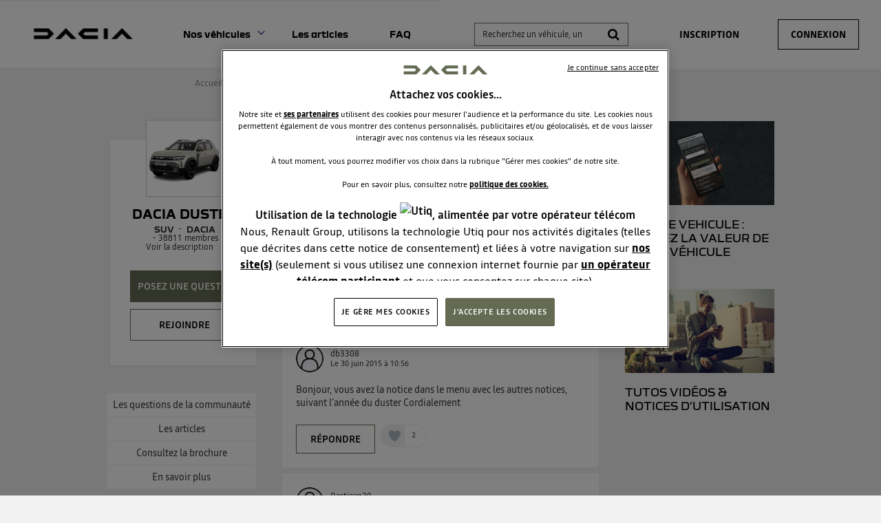

--- FILE ---
content_type: text/html; charset=utf-8
request_url: https://communaute.dacia.fr/forum/DACIA/DUSTER/NOTICE-DUSTER/1496831/188999
body_size: 31159
content:

  <!DOCTYPE html>
  <html lang="fr-FR">
    <head>
      <meta charset="utf-8">
      <meta http-equiv="X-UA-Compatible" content="IE=edge">
      <meta name="viewport" content="width=device-width, initial-scale=1, maximum-scale=1, user-scalable=0"/>
      <title data-react-helmet="true" itemprop="name">Forum DACIA : notice duster - Forum DACIA 1496831</title>
      <meta data-react-helmet="true" name="description" content="Discussions du forum DACIA Dacia Duster - Catégorie Suv - DACIA : notice duster - Bonsoir, je cherche notice pour utilisation medianav, merci davance 1496831"/><meta data-react-helmet="true" itemprop="image" content=""/><meta data-react-helmet="true" name="robots" content="index, follow"/><meta data-react-helmet="true" property="article:published_time" content=""/><meta data-react-helmet="true" property="article:modified_time" content=""/><meta data-react-helmet="true" property="og:url" content="https://communaute.dacia.fr/forum/DACIA/DACIA-DUSTER/NOTICE-DUSTER/1496831/188999"/><meta data-react-helmet="true" property="og:title" content="Forum DACIA : notice duster - Forum DACIA 1496831"/><meta data-react-helmet="true" property="og:description" content="Discussions du forum DACIA Dacia Duster - Catégorie Suv - DACIA : notice duster - Bonsoir, je cherche notice pour utilisation medianav, merci davance 1496831"/><meta data-react-helmet="true" property="og:type" content="article"/><meta data-react-helmet="true" property="og:image" content=""/><meta data-react-helmet="true" property="og:locale" content="fr"/><meta data-react-helmet="true" property="twitter:card" content="summary"/><meta data-react-helmet="true" property="twitter:site" content=""/><meta data-react-helmet="true" property="twitter:title" content="Forum DACIA : notice duster - Forum DACIA 1496831"/><meta data-react-helmet="true" property="twitter:image" content=""/><meta data-react-helmet="true" property="twitter:description" content="Discussions du forum DACIA Dacia Duster - Catégorie Suv - DACIA : notice duster - Bonsoir, je cherche notice pour utilisation medianav, merci davance 1496831"/><meta data-react-helmet="true" property="fb:id" content=""/><meta data-react-helmet="true" name="google-site-verification" content="yTa7Tby_cCG0RHcLdApZ-cChKx8JN8DuHrH8wDmvspc"/>
      <link data-react-helmet="true" rel="icon" href="https://www.dacia.fr/dacia/favicon-32x32.png?ck=8"/><link data-react-helmet="true" rel="canonical" href="https://communaute.dacia.fr/forum/DACIA/DACIA-DUSTER/NOTICE-DUSTER/1496831/188999"/><link data-react-helmet="true" rel="alternate" hrefLang="fr-FR" href="https://communaute.dacia.fr/forum/DACIA/DACIA-DUSTER/NOTICE-DUSTER/1496831/188999"/>
      <link rel="stylesheet" href="https://statics.wibilong.com/merchants/wiservice-v3.dacia-F670A5.fr/css/main.css?v=zAAvQoRPkJ">
      <link rel="preload" href="https://statics.wibilong.com/wiservices/v3/js/commons.bundle.min.js?v=zAAvQoRPkJ" as="script">
      <link rel="preload" href="https://statics.wibilong.com/wiservices/v3/js/bundle.min.js?v=zAAvQoRPkJ" as="script">
      <link rel="preload" href="https://statics.wibilong.com/wiservices/v3/js/vendors.bundle.min.js?v=zAAvQoRPkJ" as="script">
      <link rel="stylesheet" href="https://statics.wibilong.com/merchants/wiservice-v3.dacia-F670A5.fr/css/_custom.css?v=zAAvQoRPkJ">
      
      
      <script>
        var _paq = window._paq = window._paq || [];
        _paq.push(['trackPageView']);
        _paq.push(['enableLinkTracking']);
        (function() {
          var u="//matomo.wibilong.com/";
          _paq.push(['setTrackerUrl', u+'matomo.php']);
          _paq.push(['setSiteId', 4]);
          var d=document, g=d.createElement('script'), s=d.getElementsByTagName('script')[0];
          g.async=true; g.src=u+'matomo.js'; s.parentNode.insertBefore(g,s);
        })();
      </script>
      
      <script data-react-helmet="true" type="application/ld+json">{
            "@context": "http://schema.org",
            "@type": "DiscussionForumPosting",
            "name": "Forum DACIA : notice duster - Forum DACIA 1496831",
            "description": "Discussions du forum DACIA Dacia Duster - Catégorie Suv - DACIA : notice duster - Bonsoir, je cherche notice pour utilisation medianav, merci davance 1496831",
            "author": { "@type": "Person", "name": "beux13" },"datePublished": "2015-06-29T21:23:16.470Z","headline": "notice duster","image": "https://statics.wibilong.com/merchants/logos/instance/medium/0.png","publisher": {
        "@type": "Organization",
        "name": "Apreslachat",
        "logo": { "@type": "ImageObject", "url": "https://statics.wibilong.com/merchants/logos/instance/medium/0.png" }
      },"dateModified": "2015-06-29T21:23:16.470Z","mainEntityOfPage": { "@type": "WebPage", "url": "https://communaute.dacia.fr/forum/DACIA/DACIA-DUSTER/188999" }
            ,
            "url": "https://communaute.dacia.fr/forum/DACIA/DACIA-DUSTER/NOTICE-DUSTER/1496831/188999"
          }</script>
    </head>
    <body>
      <main id="root"><div id="app-container"><div id="cookie-info-pannel" class="active"><div class="close"><i class="fa fa-close"></i></div><span>En poursuivant votre navigation, vous acceptez l&#x27;utilisation des cookies pour vous proposer des services et des offres adaptés à vos centres d&#x27;intérêts et réaliser des statistiques. Pour en savoir plus,<!-- --> <a rel="nofollow" href="/cookies">cliquez ici.</a></span></div><div id="page-thread"><section id="header" class="container-wide "><div class="row"><div id="wrapper-28308" class="wrapper m-12 t-12 d-12 w-12"><div class="row"><div id="wrapper-28310" class="wrapper m-12 t-12 d-12 w-12"><div id="widget-undefined" class="widget widget-undefined"></div></div></div></div></div><div class="row"><div id="wrapper-16930" class="wrapper m-12 t-12 d-6 w-6"><div class="row"><div id="wrapper-16932" class="wrapper m-12 t-12 d-12 w-12"><div id="widget-5210" class="widget widget-html no-padding no-background"><div class="inner"><div id="containerHeader"><div class="logotypes"><a id="logoForumHeader" href="https://communaute.dacia.fr"><img alt="Dacia" src="https://imageme.wibilong.com/dacia/v3/img/Dacia-logo-new-b.png"/></a></div><div class="burgerMenu"><span></span><span></span><span></span></div><div class="menuForum"><div class="linksContainer"><a href="https://communaute.dacia.fr/" class="noRedirection vehicules" title="Voir les véhicules">Nos véhicules</a><section><a href="https://communaute.dacia.fr/forum/DACIA/DACIA-BIGSTER/613040"><div class="info"><h3>Dacia Bigster</h3></div></a><a href="https://communaute.dacia.fr/forum/DACIA/SPRING/588725"><div class="info"><h3>Dacia Spring</h3></div></a><a href="https://communaute.dacia.fr/forum/DACIA/DUSTER/188999"><div class="info"><h3>Dacia Duster</h3></div></a><a href="https://communaute.dacia.fr/forum/DACIA/SANDERO/23633"><div class="info"><h3>Dacia Sandero</h3></div></a><a href="https://communaute.dacia.fr/forum/DACIA/NOUVELLE-SANDERO/592832"><div class="info"><h3>Dacia Sandero Stepway</h3></div></a><a href="https://communaute.dacia.fr/forum/DACIA/JOGGER/594870"><div class="info"><h3>Dacia Jogger</h3></div></a><a href="https://communaute.dacia.fr/forum/DACIA/LODGY/263244"><div class="info"><h3>Dacia Lodgy</h3></div></a><a href="https://communaute.dacia.fr/forum/DACIA/LOGAN-MCV/80999"><div class="info"><h3>Dacia Logan MCV</h3></div></a><a href="https://communaute.dacia.fr/forum/DACIA/LOGAN/23632"><div class="info"><h3>Dacia Logan</h3></div></a><a href="https://communaute.dacia.fr/forum/DACIA/DOKKER/272975"><div class="info"><h3>Dacia Dokker</h3></div></a></section><a href="https://communaute.dacia.fr/articles" title="Les articles">Les articles</a><a href="https://communaute.dacia.fr/faq" title="FAQ">FAQ</a></div></div></div></div></div></div></div><div class="row"><div id="wrapper-29291" class="wrapper m-12 t-12 d-12 w-12"><div id="widget-undefined" class="widget widget-undefined"></div></div></div></div><div id="wrapper-27102" class="wrapper m-12 t-12 d-6 w-6"><div class="row"><div id="wrapper-27104" class="wrapper m-12 t-12 d-12 w-12"><div id="widget-8362" class="widget widget-navbar"><div class="inner"><nav class="menu "><ul><li class="menu-item-breadcrumb"><a title="Accueil" href="/">Accueil</a></li><li class="menu-search"><form id="forum-search" action="/search" class="disabled" method="GET"><div class="form-search with-icon"><input type="search" name="term" placeholder="Recherchez un véhicule, un système multimédia, une question ..." minLength="3" value=""/><button type="submit" class="input-icon"><i class="fa fa-search fa-fw"></i></button></div></form></li><li class="menu-item-register"><a rel="nofollow" title="Inscription" href="/users/create">Inscription</a></li><li class="menu-item-login"><a rel="nofollow" title="Connexion" href="/login">Connexion</a></li></ul></nav><div class="breadcrumbs"><div class="step-container"><h6 class="step"><a title="Accueil" href="/">Accueil</a></h6></div><div class="steps-wrapper"><div class="step-container"><i class="separator fa fa-fw fa-chevron-right"></i><h6 class="step"><a title="Communauté Dacia Duster" href="/forum/DACIA/DACIA-DUSTER/188999">Communauté Dacia Duster</a></h6></div><div class="step-container"><i class="separator fa fa-fw fa-chevron-right"></i><h6 class="step">Questions/Réponses</h6></div><script type="application/ld+json">{
    "@context": "http://schema.org",
    "@type": "BreadcrumbList",
    "itemListElement": [[{"@type":"ListItem","position":1,"name":"Accueil","item":"https://communaute.dacia.fr"},{"@type":"ListItem","position":2,"name":"Communauté Dacia Duster","item":"https://communaute.dacia.fr/forum/DACIA/DACIA-DUSTER/188999"},{"@type":"ListItem","position":3,"name":"Questions/Réponses","item":"https://communaute.dacia.fr/forum/DACIA/DACIA-DUSTER/NOTICE-DUSTER/1496831/188999"}]]
  }</script></div></div></div></div></div></div></div></div></section><section id="thread-content" class="container-regular page-container"><div class="row"><div id="wrapper-17070" class="wrapper m-12 t-12 d-3 w-3"><div class="row"><div id="wrapper-25674" class="wrapper m-12 t-12 d-12 w-12"><div id="widget-7914" class="widget widget-product-info"><div class="inner"><div id="product-info" class="page-info"><div><div class="picture-wrapper"><img id="product-picture" src="https://imageme.wibilong.com/dacia/import/img/new-duster.webp" alt="Dacia Duster"/></div><div class="info-wrapper"><h1 class="title"><a title="Dacia Duster" href="/forum/DACIA/DACIA-DUSTER/188999">Dacia Duster</a></h1><div class="top-info-wrapper"><div class="tags-container"><h2 class="category tag"><a title="Suv" href="/category/SUV/2279">Suv</a></h2><h2 class="brand tag"><a title="DACIA" href="/brand/DACIA/1284">DACIA</a></h2></div><div class="statistics"><div class="statistic"><div class="only-d separator"> - </div><span class="label">38811<!-- -->  membres</span></div></div></div><div class="toggle-description ">Voir la description</div></div><div class="description-container"><h3 class="description ">Dacia Duster - L&#x27;authentique SUV</h3></div><div id="product-actions" class=""><button type="button" class="button button-thirdary ask-question">Posez une question </button><div class="state-button"><span class="off button button-thirdary button-fillable">Rejoindre</span></div></div></div></div></div></div></div></div><div class="row"><div id="wrapper-22000" class="wrapper m-12 t-12 d-12 w-12"><div id="widget-6706" class="widget widget-product-navigation"><div class="inner"><div id="product-navigation"><ul class="product-nav"><li><a title="Les questions de la communauté" href="/forum/DACIA/DACIA-DUSTER/188999">Les questions de la communauté</a></li><li><a title="Consultez la brochure" class="document-link" href="/document/DACIA/DACIA-DUSTER/188999">Consultez la brochure</a></li><li><a href="https://www.dacia.fr/gamme-electrique-et-hybride/duster-suv.html" target="_blank" rel="noopener" title="En savoir plus">En savoir plus</a></li></ul></div></div></div></div></div></div><div id="wrapper-17065" class="wrapper m-12 t-12 d-6 w-6"><div class="row"><div id="wrapper-17067" class="wrapper m-12 t-12 d-12 w-12"><div id="widget-5248" class="widget widget-question-content"><div class="inner"><div id="question-full-content"><div id="question-header" class=""><h1 class="title">notice duster</h1><div class="header-content-wrapper"><div class="header-block-left"><div class="author-preview"><div class="icons"><span class="user-icon "><span class="" style="display:inline-block"></span></span></div><div class="user-info"><div class="author-container"><span class="author">beux13<div id="isOwner-tooltip"><div class="__react_component_tooltip t5bf080d2-d9ba-41f0-a2bc-81d857078e4f place-top type-info allow_click" id="zIQ7t5e2cDopuNDDMBdI8R9Mr" data-id="tooltip"><style aria-hidden="true">
  	.t5bf080d2-d9ba-41f0-a2bc-81d857078e4f {
	    color: #fff;
	    background: #337AB7;
	    border: 1px solid transparent;
	    border-radius: undefinedpx;
	    padding: 8px 21px;
  	}

  	.t5bf080d2-d9ba-41f0-a2bc-81d857078e4f.place-top {
        margin-top: -10px;
    }
    .t5bf080d2-d9ba-41f0-a2bc-81d857078e4f.place-top::before {
        content: "";
        background-color: inherit;
        position: absolute;
        z-index: 2;
        width: 20px;
        height: 12px;
    }
    .t5bf080d2-d9ba-41f0-a2bc-81d857078e4f.place-top::after {
        content: "";
        position: absolute;
        width: 10px;
        height: 10px;
        border-top-right-radius: undefinedpx;
        border: 1px solid transparent;
        background-color: #337AB7;
        z-index: -2;
        bottom: -6px;
        left: 50%;
        margin-left: -6px;
        transform: rotate(135deg);
    }

    .t5bf080d2-d9ba-41f0-a2bc-81d857078e4f.place-bottom {
        margin-top: 10px;
    }
    .t5bf080d2-d9ba-41f0-a2bc-81d857078e4f.place-bottom::before {
        content: "";
        background-color: inherit;
        position: absolute;
        z-index: -1;
        width: 18px;
        height: 10px;
    }
    .t5bf080d2-d9ba-41f0-a2bc-81d857078e4f.place-bottom::after {
        content: "";
        position: absolute;
        width: 10px;
        height: 10px;
        border-top-right-radius: undefinedpx;
        border: 1px solid transparent;
        background-color: #337AB7;
        z-index: -2;
        top: -6px;
        left: 50%;
        margin-left: -6px;
        transform: rotate(45deg);
    }

    .t5bf080d2-d9ba-41f0-a2bc-81d857078e4f.place-left {
        margin-left: -10px;
    }
    .t5bf080d2-d9ba-41f0-a2bc-81d857078e4f.place-left::before {
        content: "";
        background-color: inherit;
        position: absolute;
        z-index: -1;
        width: 10px;
        height: 18px;
    }
    .t5bf080d2-d9ba-41f0-a2bc-81d857078e4f.place-left::after {
        content: "";
        position: absolute;
        width: 10px;
        height: 10px;
        border-top-right-radius: undefinedpx;
        border: 1px solid transparent;
        background-color: #337AB7;
        z-index: -2;
        right: -6px;
        top: 50%;
        margin-top: -6px;
        transform: rotate(45deg);
    }

    .t5bf080d2-d9ba-41f0-a2bc-81d857078e4f.place-right {
        margin-left: 10px;
    }
    .t5bf080d2-d9ba-41f0-a2bc-81d857078e4f.place-right::before {
        content: "";
        background-color: inherit;
        position: absolute;
        z-index: -1;
        width: 10px;
        height: 18px;
    }
    .t5bf080d2-d9ba-41f0-a2bc-81d857078e4f.place-right::after {
        content: "";
        position: absolute;
        width: 10px;
        height: 10px;
        border-top-right-radius: undefinedpx;
        border: 1px solid transparent;
        background-color: #337AB7;
        z-index: -2;
        left: -6px;
        top: 50%;
        margin-top: -6px;
        transform: rotate(-135deg);
    }
  </style><div class="tooltip-helper-container"><svg aria-hidden="true" focusable="false" data-prefix="fas" data-icon="check-circle" class="svg-inline--fa fa-check-circle fa-w-16 fa-3x tooltip-verified-tag" role="img" xmlns="http://www.w3.org/2000/svg" viewBox="0 0 512 512"><path fill="currentColor" d="M504 256c0 136.967-111.033 248-248 248S8 392.967 8 256 119.033 8 256 8s248 111.033 248 248zM227.314 387.314l184-184c6.248-6.248 6.248-16.379 0-22.627l-22.627-22.627c-6.248-6.249-16.379-6.249-22.628 0L216 308.118l-70.059-70.059c-6.248-6.248-16.379-6.248-22.628 0l-22.627 22.627c-6.248 6.248-6.248 16.379 0 22.627l104 104c6.249 6.249 16.379 6.249 22.628.001z"></path></svg><br/><span class="tooltip-title"><h5>isOwnerTag.helperTitle</h5></span><span class="tooltip-text"><p>isOwnerTag.helperText<!-- --> <a href="https://communaute.dacia.fr/faq"><span class="linkToFaq">isOwnerTag.helperLinkToFaq</span></a></p></span></div></div></div></span></div><span class="creation-date">Le <time dateTime="1435612980000">29 juin 2015</time> à <time dateTime="1435612980000">23:23</time></span></div></div><div></div></div><div class="header-block-right"></div></div></div><div class="content">Bonsoir, je cherche notice pour utilisation medianav, merci d&#x27;avance</div><footer><div class="meta"><div class="meta-group action"><button type="button" class="button">Répondre</button></div><div class="meta-group like-button-container"><div class="like-button"><div class="like-icon"><div style="width:150px;height:150px;overflow:hidden;margin:0 auto;outline:none" title="" role="button" aria-label="animation" tabindex="0"></div></div><span class="like-count">0</span></div></div><div class="meta-group"><div class="share-btn-container question-share-button"><div class="button-list"><svg aria-hidden="true" focusable="false" data-prefix="fab" data-icon="facebook-f" class="svg-inline--fa fa-facebook-f fa-w-10 fa-lg share-btn" role="img" xmlns="http://www.w3.org/2000/svg" viewBox="0 0 320 512"><path fill="currentColor" d="M279.14 288l14.22-92.66h-88.91v-60.13c0-25.35 12.42-50.06 52.24-50.06h40.42V6.26S260.43 0 225.36 0c-73.22 0-121.08 44.38-121.08 124.72v70.62H22.89V288h81.39v224h100.17V288z"></path></svg><svg aria-hidden="true" focusable="false" data-prefix="fab" data-icon="twitter" class="svg-inline--fa fa-twitter fa-w-16 fa-lg share-btn" role="img" xmlns="http://www.w3.org/2000/svg" viewBox="0 0 512 512"><path fill="currentColor" d="M459.37 151.716c.325 4.548.325 9.097.325 13.645 0 138.72-105.583 298.558-298.558 298.558-59.452 0-114.68-17.219-161.137-47.106 8.447.974 16.568 1.299 25.34 1.299 49.055 0 94.213-16.568 130.274-44.832-46.132-.975-84.792-31.188-98.112-72.772 6.498.974 12.995 1.624 19.818 1.624 9.421 0 18.843-1.3 27.614-3.573-48.081-9.747-84.143-51.98-84.143-102.985v-1.299c13.969 7.797 30.214 12.67 47.431 13.319-28.264-18.843-46.781-51.005-46.781-87.391 0-19.492 5.197-37.36 14.294-52.954 51.655 63.675 129.3 105.258 216.365 109.807-1.624-7.797-2.599-15.918-2.599-24.04 0-57.828 46.782-104.934 104.934-104.934 30.213 0 57.502 12.67 76.67 33.137 23.715-4.548 46.456-13.32 66.599-25.34-7.798 24.366-24.366 44.833-46.132 57.827 21.117-2.273 41.584-8.122 60.426-16.243-14.292 20.791-32.161 39.308-52.628 54.253z"></path></svg><svg aria-hidden="true" focusable="false" data-prefix="fab" data-icon="linkedin" class="svg-inline--fa fa-linkedin fa-w-14 fa-lg share-btn" role="img" xmlns="http://www.w3.org/2000/svg" viewBox="0 0 448 512"><path fill="currentColor" d="M416 32H31.9C14.3 32 0 46.5 0 64.3v383.4C0 465.5 14.3 480 31.9 480H416c17.6 0 32-14.5 32-32.3V64.3c0-17.8-14.4-32.3-32-32.3zM135.4 416H69V202.2h66.5V416zm-33.2-243c-21.3 0-38.5-17.3-38.5-38.5S80.9 96 102.2 96c21.2 0 38.5 17.3 38.5 38.5 0 21.3-17.2 38.5-38.5 38.5zm282.1 243h-66.4V312c0-24.8-.5-56.7-34.5-56.7-34.6 0-39.9 27-39.9 54.9V416h-66.4V202.2h63.7v29.2h.9c8.9-16.8 30.6-34.5 62.9-34.5 67.2 0 79.7 44.3 79.7 101.9V416z"></path></svg><svg aria-hidden="true" focusable="false" data-prefix="fas" data-icon="link" class="svg-inline--fa fa-link fa-w-16 fa-lg share-btn" role="img" xmlns="http://www.w3.org/2000/svg" viewBox="0 0 512 512"><path fill="currentColor" d="M326.612 185.391c59.747 59.809 58.927 155.698.36 214.59-.11.12-.24.25-.36.37l-67.2 67.2c-59.27 59.27-155.699 59.262-214.96 0-59.27-59.26-59.27-155.7 0-214.96l37.106-37.106c9.84-9.84 26.786-3.3 27.294 10.606.648 17.722 3.826 35.527 9.69 52.721 1.986 5.822.567 12.262-3.783 16.612l-13.087 13.087c-28.026 28.026-28.905 73.66-1.155 101.96 28.024 28.579 74.086 28.749 102.325.51l67.2-67.19c28.191-28.191 28.073-73.757 0-101.83-3.701-3.694-7.429-6.564-10.341-8.569a16.037 16.037 0 0 1-6.947-12.606c-.396-10.567 3.348-21.456 11.698-29.806l21.054-21.055c5.521-5.521 14.182-6.199 20.584-1.731a152.482 152.482 0 0 1 20.522 17.197zM467.547 44.449c-59.261-59.262-155.69-59.27-214.96 0l-67.2 67.2c-.12.12-.25.25-.36.37-58.566 58.892-59.387 154.781.36 214.59a152.454 152.454 0 0 0 20.521 17.196c6.402 4.468 15.064 3.789 20.584-1.731l21.054-21.055c8.35-8.35 12.094-19.239 11.698-29.806a16.037 16.037 0 0 0-6.947-12.606c-2.912-2.005-6.64-4.875-10.341-8.569-28.073-28.073-28.191-73.639 0-101.83l67.2-67.19c28.239-28.239 74.3-28.069 102.325.51 27.75 28.3 26.872 73.934-1.155 101.96l-13.087 13.087c-4.35 4.35-5.769 10.79-3.783 16.612 5.864 17.194 9.042 34.999 9.69 52.721.509 13.906 17.454 20.446 27.294 10.606l37.106-37.106c59.271-59.259 59.271-155.699.001-214.959z"></path></svg></div><div class="ctrl"><svg aria-hidden="true" focusable="false" data-prefix="fas" data-icon="share" class="svg-inline--fa fa-share fa-w-16 fa-lg share-btn" role="img" xmlns="http://www.w3.org/2000/svg" viewBox="0 0 512 512"><path fill="currentColor" d="M503.691 189.836L327.687 37.851C312.281 24.546 288 35.347 288 56.015v80.053C127.371 137.907 0 170.1 0 322.326c0 61.441 39.581 122.309 83.333 154.132 13.653 9.931 33.111-2.533 28.077-18.631C66.066 312.814 132.917 274.316 288 272.085V360c0 20.7 24.3 31.453 39.687 18.164l176.004-152c11.071-9.562 11.086-26.753 0-36.328z"></path></svg></div></div></div></div></footer></div></div></div></div></div><div class="row"><div id="wrapper-17069" class="wrapper m-12 t-12 d-12 w-12"><div id="widget-5249" class="widget widget-reply-list no-background"><div class="inner"><div id="reply-list-wrapper"><div id="reply-list-sorts" class="sort-bar"><h3 class="total-count">Consulter les 3 réponses à la question notice duster</h3><div class="select-group sort"><select name="sort"><option selected="" value="likeDesc">Les plus utiles</option><option value="creationDateDesc">Plus récentes</option><option value="creationDateAsc">Plus anciennes</option></select></div></div><ul id="reply-list" class="vertical-tree-layout-container reply-result-list"><li class="item"><div class="parent"><article class="reply animated fadeIn"><header><div class="header-block-left"><div class="author-preview"><div class="icons"><span class="user-icon "><span class="" style="display:inline-block"></span></span></div><div class="user-info"><div class="author-container"><span class="author">db3308<div id="isOwner-tooltip"><div class="__react_component_tooltip t7b40da81-6b13-4217-a74f-b0e18d663522 place-top type-info allow_click" id="jgvNJPuFtDtGZd57fQmg9lHVi" data-id="tooltip"><style aria-hidden="true">
  	.t7b40da81-6b13-4217-a74f-b0e18d663522 {
	    color: #fff;
	    background: #337AB7;
	    border: 1px solid transparent;
	    border-radius: undefinedpx;
	    padding: 8px 21px;
  	}

  	.t7b40da81-6b13-4217-a74f-b0e18d663522.place-top {
        margin-top: -10px;
    }
    .t7b40da81-6b13-4217-a74f-b0e18d663522.place-top::before {
        content: "";
        background-color: inherit;
        position: absolute;
        z-index: 2;
        width: 20px;
        height: 12px;
    }
    .t7b40da81-6b13-4217-a74f-b0e18d663522.place-top::after {
        content: "";
        position: absolute;
        width: 10px;
        height: 10px;
        border-top-right-radius: undefinedpx;
        border: 1px solid transparent;
        background-color: #337AB7;
        z-index: -2;
        bottom: -6px;
        left: 50%;
        margin-left: -6px;
        transform: rotate(135deg);
    }

    .t7b40da81-6b13-4217-a74f-b0e18d663522.place-bottom {
        margin-top: 10px;
    }
    .t7b40da81-6b13-4217-a74f-b0e18d663522.place-bottom::before {
        content: "";
        background-color: inherit;
        position: absolute;
        z-index: -1;
        width: 18px;
        height: 10px;
    }
    .t7b40da81-6b13-4217-a74f-b0e18d663522.place-bottom::after {
        content: "";
        position: absolute;
        width: 10px;
        height: 10px;
        border-top-right-radius: undefinedpx;
        border: 1px solid transparent;
        background-color: #337AB7;
        z-index: -2;
        top: -6px;
        left: 50%;
        margin-left: -6px;
        transform: rotate(45deg);
    }

    .t7b40da81-6b13-4217-a74f-b0e18d663522.place-left {
        margin-left: -10px;
    }
    .t7b40da81-6b13-4217-a74f-b0e18d663522.place-left::before {
        content: "";
        background-color: inherit;
        position: absolute;
        z-index: -1;
        width: 10px;
        height: 18px;
    }
    .t7b40da81-6b13-4217-a74f-b0e18d663522.place-left::after {
        content: "";
        position: absolute;
        width: 10px;
        height: 10px;
        border-top-right-radius: undefinedpx;
        border: 1px solid transparent;
        background-color: #337AB7;
        z-index: -2;
        right: -6px;
        top: 50%;
        margin-top: -6px;
        transform: rotate(45deg);
    }

    .t7b40da81-6b13-4217-a74f-b0e18d663522.place-right {
        margin-left: 10px;
    }
    .t7b40da81-6b13-4217-a74f-b0e18d663522.place-right::before {
        content: "";
        background-color: inherit;
        position: absolute;
        z-index: -1;
        width: 10px;
        height: 18px;
    }
    .t7b40da81-6b13-4217-a74f-b0e18d663522.place-right::after {
        content: "";
        position: absolute;
        width: 10px;
        height: 10px;
        border-top-right-radius: undefinedpx;
        border: 1px solid transparent;
        background-color: #337AB7;
        z-index: -2;
        left: -6px;
        top: 50%;
        margin-top: -6px;
        transform: rotate(-135deg);
    }
  </style><div class="tooltip-helper-container"><svg aria-hidden="true" focusable="false" data-prefix="fas" data-icon="check-circle" class="svg-inline--fa fa-check-circle fa-w-16 fa-3x tooltip-verified-tag" role="img" xmlns="http://www.w3.org/2000/svg" viewBox="0 0 512 512"><path fill="currentColor" d="M504 256c0 136.967-111.033 248-248 248S8 392.967 8 256 119.033 8 256 8s248 111.033 248 248zM227.314 387.314l184-184c6.248-6.248 6.248-16.379 0-22.627l-22.627-22.627c-6.248-6.249-16.379-6.249-22.628 0L216 308.118l-70.059-70.059c-6.248-6.248-16.379-6.248-22.628 0l-22.627 22.627c-6.248 6.248-6.248 16.379 0 22.627l104 104c6.249 6.249 16.379 6.249 22.628.001z"></path></svg><br/><span class="tooltip-title"><h5>isOwnerTag.helperTitle</h5></span><span class="tooltip-text"><p>isOwnerTag.helperText<!-- --> <a href="https://communaute.dacia.fr/faq"><span class="linkToFaq">isOwnerTag.helperLinkToFaq</span></a></p></span></div></div></div></span></div><span class="creation-date">Le <time dateTime="1435654560000">30 juin 2015</time> à <time dateTime="1435654560000">10:56</time></span></div></div></div><div class="syndication-info"></div></header><div class="labels-container"></div><div class="content"><div><div class="reply-text">Bonjour, vous avez la notice dans le menu avec les autres notices, suivant l&#x27;année du duster 
Cordialement</div></div><footer class="meta"><div class="btn-container"><button class="answer-link-btn" type="button">Répondre</button><div class="meta-group like-button-container"><div class="like-button"><div class="like-icon"><div style="width:150px;height:150px;overflow:hidden;margin:0 auto;outline:none" title="" role="button" aria-label="animation" tabindex="0"></div></div><span class="like-count">2</span></div></div></div></footer></div></article></div></li><li class="item"><div class="parent"><article class="reply animated fadeIn"><header><div class="header-block-left"><div class="author-preview"><div class="icons"><span class="user-icon "><span class="" style="display:inline-block"></span></span></div><div class="user-info"><div class="author-container"><span class="author">Bastiaan30<div id="isOwner-tooltip"><div class="__react_component_tooltip tafb40667-98b9-4441-b807-f5c165aba37e place-top type-info allow_click" id="ZAuxkpCts6LVU6zmcsT7G7LBG" data-id="tooltip"><style aria-hidden="true">
  	.tafb40667-98b9-4441-b807-f5c165aba37e {
	    color: #fff;
	    background: #337AB7;
	    border: 1px solid transparent;
	    border-radius: undefinedpx;
	    padding: 8px 21px;
  	}

  	.tafb40667-98b9-4441-b807-f5c165aba37e.place-top {
        margin-top: -10px;
    }
    .tafb40667-98b9-4441-b807-f5c165aba37e.place-top::before {
        content: "";
        background-color: inherit;
        position: absolute;
        z-index: 2;
        width: 20px;
        height: 12px;
    }
    .tafb40667-98b9-4441-b807-f5c165aba37e.place-top::after {
        content: "";
        position: absolute;
        width: 10px;
        height: 10px;
        border-top-right-radius: undefinedpx;
        border: 1px solid transparent;
        background-color: #337AB7;
        z-index: -2;
        bottom: -6px;
        left: 50%;
        margin-left: -6px;
        transform: rotate(135deg);
    }

    .tafb40667-98b9-4441-b807-f5c165aba37e.place-bottom {
        margin-top: 10px;
    }
    .tafb40667-98b9-4441-b807-f5c165aba37e.place-bottom::before {
        content: "";
        background-color: inherit;
        position: absolute;
        z-index: -1;
        width: 18px;
        height: 10px;
    }
    .tafb40667-98b9-4441-b807-f5c165aba37e.place-bottom::after {
        content: "";
        position: absolute;
        width: 10px;
        height: 10px;
        border-top-right-radius: undefinedpx;
        border: 1px solid transparent;
        background-color: #337AB7;
        z-index: -2;
        top: -6px;
        left: 50%;
        margin-left: -6px;
        transform: rotate(45deg);
    }

    .tafb40667-98b9-4441-b807-f5c165aba37e.place-left {
        margin-left: -10px;
    }
    .tafb40667-98b9-4441-b807-f5c165aba37e.place-left::before {
        content: "";
        background-color: inherit;
        position: absolute;
        z-index: -1;
        width: 10px;
        height: 18px;
    }
    .tafb40667-98b9-4441-b807-f5c165aba37e.place-left::after {
        content: "";
        position: absolute;
        width: 10px;
        height: 10px;
        border-top-right-radius: undefinedpx;
        border: 1px solid transparent;
        background-color: #337AB7;
        z-index: -2;
        right: -6px;
        top: 50%;
        margin-top: -6px;
        transform: rotate(45deg);
    }

    .tafb40667-98b9-4441-b807-f5c165aba37e.place-right {
        margin-left: 10px;
    }
    .tafb40667-98b9-4441-b807-f5c165aba37e.place-right::before {
        content: "";
        background-color: inherit;
        position: absolute;
        z-index: -1;
        width: 10px;
        height: 18px;
    }
    .tafb40667-98b9-4441-b807-f5c165aba37e.place-right::after {
        content: "";
        position: absolute;
        width: 10px;
        height: 10px;
        border-top-right-radius: undefinedpx;
        border: 1px solid transparent;
        background-color: #337AB7;
        z-index: -2;
        left: -6px;
        top: 50%;
        margin-top: -6px;
        transform: rotate(-135deg);
    }
  </style><div class="tooltip-helper-container"><svg aria-hidden="true" focusable="false" data-prefix="fas" data-icon="check-circle" class="svg-inline--fa fa-check-circle fa-w-16 fa-3x tooltip-verified-tag" role="img" xmlns="http://www.w3.org/2000/svg" viewBox="0 0 512 512"><path fill="currentColor" d="M504 256c0 136.967-111.033 248-248 248S8 392.967 8 256 119.033 8 256 8s248 111.033 248 248zM227.314 387.314l184-184c6.248-6.248 6.248-16.379 0-22.627l-22.627-22.627c-6.248-6.249-16.379-6.249-22.628 0L216 308.118l-70.059-70.059c-6.248-6.248-16.379-6.248-22.628 0l-22.627 22.627c-6.248 6.248-6.248 16.379 0 22.627l104 104c6.249 6.249 16.379 6.249 22.628.001z"></path></svg><br/><span class="tooltip-title"><h5>isOwnerTag.helperTitle</h5></span><span class="tooltip-text"><p>isOwnerTag.helperText<!-- --> <a href="https://communaute.dacia.fr/faq"><span class="linkToFaq">isOwnerTag.helperLinkToFaq</span></a></p></span></div></div></div></span></div><span class="creation-date">Le <time dateTime="1435691400000">30 juin 2015</time> à <time dateTime="1435691400000">21:10</time></span></div></div></div><div class="syndication-info"></div></header><div class="labels-container"></div><div class="content"><div><div class="reply-text">Il suffit de demander :

<a href="http://www.apreslachat.com/notice-manuel/DACIA/Duster/188999" target="_blank">http://www.apreslachat.com/notice-manuel/DACIA/Duster/188999</a>

Cdt,</div></div><footer class="meta"><div class="btn-container"><button class="answer-link-btn" type="button">Répondre</button><div class="meta-group like-button-container"><div class="like-button"><div class="like-icon"><div style="width:150px;height:150px;overflow:hidden;margin:0 auto;outline:none" title="" role="button" aria-label="animation" tabindex="0"></div></div><span class="like-count">0</span></div></div></div></footer></div></article></div></li><li class="item"><div class="parent"><article class="reply animated fadeIn"><header><div class="header-block-left"><div class="author-preview"><div class="icons"><span class="user-icon "><span class="" style="display:inline-block"></span></span></div><div class="user-info"><div class="author-container"><span class="author">manolarianika<div id="isOwner-tooltip"><div class="__react_component_tooltip t607f324b-eb92-47da-8d1c-eb10fdc2dfce place-top type-info allow_click" id="IGJmDt6SGRXq1FAKnNPEZhdFL" data-id="tooltip"><style aria-hidden="true">
  	.t607f324b-eb92-47da-8d1c-eb10fdc2dfce {
	    color: #fff;
	    background: #337AB7;
	    border: 1px solid transparent;
	    border-radius: undefinedpx;
	    padding: 8px 21px;
  	}

  	.t607f324b-eb92-47da-8d1c-eb10fdc2dfce.place-top {
        margin-top: -10px;
    }
    .t607f324b-eb92-47da-8d1c-eb10fdc2dfce.place-top::before {
        content: "";
        background-color: inherit;
        position: absolute;
        z-index: 2;
        width: 20px;
        height: 12px;
    }
    .t607f324b-eb92-47da-8d1c-eb10fdc2dfce.place-top::after {
        content: "";
        position: absolute;
        width: 10px;
        height: 10px;
        border-top-right-radius: undefinedpx;
        border: 1px solid transparent;
        background-color: #337AB7;
        z-index: -2;
        bottom: -6px;
        left: 50%;
        margin-left: -6px;
        transform: rotate(135deg);
    }

    .t607f324b-eb92-47da-8d1c-eb10fdc2dfce.place-bottom {
        margin-top: 10px;
    }
    .t607f324b-eb92-47da-8d1c-eb10fdc2dfce.place-bottom::before {
        content: "";
        background-color: inherit;
        position: absolute;
        z-index: -1;
        width: 18px;
        height: 10px;
    }
    .t607f324b-eb92-47da-8d1c-eb10fdc2dfce.place-bottom::after {
        content: "";
        position: absolute;
        width: 10px;
        height: 10px;
        border-top-right-radius: undefinedpx;
        border: 1px solid transparent;
        background-color: #337AB7;
        z-index: -2;
        top: -6px;
        left: 50%;
        margin-left: -6px;
        transform: rotate(45deg);
    }

    .t607f324b-eb92-47da-8d1c-eb10fdc2dfce.place-left {
        margin-left: -10px;
    }
    .t607f324b-eb92-47da-8d1c-eb10fdc2dfce.place-left::before {
        content: "";
        background-color: inherit;
        position: absolute;
        z-index: -1;
        width: 10px;
        height: 18px;
    }
    .t607f324b-eb92-47da-8d1c-eb10fdc2dfce.place-left::after {
        content: "";
        position: absolute;
        width: 10px;
        height: 10px;
        border-top-right-radius: undefinedpx;
        border: 1px solid transparent;
        background-color: #337AB7;
        z-index: -2;
        right: -6px;
        top: 50%;
        margin-top: -6px;
        transform: rotate(45deg);
    }

    .t607f324b-eb92-47da-8d1c-eb10fdc2dfce.place-right {
        margin-left: 10px;
    }
    .t607f324b-eb92-47da-8d1c-eb10fdc2dfce.place-right::before {
        content: "";
        background-color: inherit;
        position: absolute;
        z-index: -1;
        width: 10px;
        height: 18px;
    }
    .t607f324b-eb92-47da-8d1c-eb10fdc2dfce.place-right::after {
        content: "";
        position: absolute;
        width: 10px;
        height: 10px;
        border-top-right-radius: undefinedpx;
        border: 1px solid transparent;
        background-color: #337AB7;
        z-index: -2;
        left: -6px;
        top: 50%;
        margin-top: -6px;
        transform: rotate(-135deg);
    }
  </style><div class="tooltip-helper-container"><svg aria-hidden="true" focusable="false" data-prefix="fas" data-icon="check-circle" class="svg-inline--fa fa-check-circle fa-w-16 fa-3x tooltip-verified-tag" role="img" xmlns="http://www.w3.org/2000/svg" viewBox="0 0 512 512"><path fill="currentColor" d="M504 256c0 136.967-111.033 248-248 248S8 392.967 8 256 119.033 8 256 8s248 111.033 248 248zM227.314 387.314l184-184c6.248-6.248 6.248-16.379 0-22.627l-22.627-22.627c-6.248-6.249-16.379-6.249-22.628 0L216 308.118l-70.059-70.059c-6.248-6.248-16.379-6.248-22.628 0l-22.627 22.627c-6.248 6.248-6.248 16.379 0 22.627l104 104c6.249 6.249 16.379 6.249 22.628.001z"></path></svg><br/><span class="tooltip-title"><h5>isOwnerTag.helperTitle</h5></span><span class="tooltip-text"><p>isOwnerTag.helperText<!-- --> <a href="https://communaute.dacia.fr/faq"><span class="linkToFaq">isOwnerTag.helperLinkToFaq</span></a></p></span></div></div></div></span></div><span class="creation-date">Le <time dateTime="1435653960000">30 juin 2015</time> à <time dateTime="1435653960000">10:46</time></span></div></div></div><div class="syndication-info"></div></header><div class="labels-container"></div><div class="content"><div><div class="reply-text">Désolé.Moi aussi.</div></div><footer class="meta"><div class="btn-container"><button class="answer-link-btn" type="button">Répondre</button><div class="meta-group like-button-container"><div class="like-button"><div class="like-icon"><div style="width:150px;height:150px;overflow:hidden;margin:0 auto;outline:none" title="" role="button" aria-label="animation" tabindex="0"></div></div><span class="like-count">0</span></div></div></div></footer></div></article></div></li></ul></div><div id="" class="pagination-wrapper active"><ul class="pagination"><li class="previous  disabled"><a href="#" aria-label="Previous page" role="button" aria-disabled="false"><svg aria-hidden="true" focusable="false" data-prefix="fas" data-icon="caret-left" class="svg-inline--fa fa-caret-left fa-w-6 fa-1x " role="img" xmlns="http://www.w3.org/2000/svg" viewBox="0 0 192 512"><path fill="currentColor" d="M192 127.338v257.324c0 17.818-21.543 26.741-34.142 14.142L29.196 270.142c-7.81-7.81-7.81-20.474 0-28.284l128.662-128.662c12.599-12.6 34.142-3.676 34.142 14.142z"></path></svg></a></li><li class=" active"><a aria-label="Page 1" href="/forum/DACIA/DUSTER/NOTICE-DUSTER/1496831/188999">1</a></li><li id="nextButton" class="next  disabled"><a href="#" aria-label="Next page" role="button" aria-disabled="false" tabindex="0"><svg aria-hidden="true" focusable="false" data-prefix="fas" data-icon="caret-right" class="svg-inline--fa fa-caret-right fa-w-6 fa-1x " role="img" xmlns="http://www.w3.org/2000/svg" viewBox="0 0 192 512"><path fill="currentColor" d="M0 384.662V127.338c0-17.818 21.543-26.741 34.142-14.142l128.662 128.662c7.81 7.81 7.81 20.474 0 28.284L34.142 398.804C21.543 411.404 0 402.48 0 384.662z"></path></svg></a></li></ul></div></div></div></div></div></div><div id="wrapper-25690" class="wrapper m-12 t-12 d-3 w-3"><div class="row"><div id="wrapper-25692" class="wrapper m-12 t-12 d-12 w-12"><div id="widget-undefined" class="widget widget-undefined"></div></div></div><div class="row"><div id="wrapper-27891" class="wrapper m-12 t-12 d-12 w-12"><div id="widget-8627" class="widget widget-html no-padding no-background"><div class="inner"></div></div></div></div><div class="row"><div id="wrapper-27202" class="wrapper m-12 t-12 d-12 w-12"><div id="widget-8398" class="widget widget-html no-padding"><div class="inner"><div class="reprise"><a href="https://cote.dacia.fr/" target="_blank"><img src="https://imageme.wibilong.com/dacia/v3/img/reprise-car.jpeg" alt="reprise véhicle Dacia"/><h3> REPRISE VEHICULE : ESTIMEZ LA VALEUR DE VOTRE VÉHICULE </h3></a></div></div></div></div></div><div class="row"><div id="wrapper-28209" class="wrapper m-12 t-12 d-12 w-12"><div id="widget-8720" class="widget widget-html no-background"><div class="inner"><div class="reprise"><a href="https://www.dacia.fr/tutoriels-video.html" target="_blank"><img src="https://imageme.wibilong.com/dacia/v3/img/tuto-vids.jpeg" alt="tuto video"/><h3>TUTOS VIDÉOS &amp; NOTICES D’UTILISATION</h3></a></div></div></div></div></div></div></div><div class="row"><div id="wrapper-22002" class="wrapper m-12 t-12 d-12 w-12"><div class="row"><div id="wrapper-22004" class="wrapper m-12 t-12 d-12 w-12"><div id="widget-undefined" class="widget widget-undefined"></div></div></div><div class="row"><div id="wrapper-27117" class="wrapper m-12 t-12 d-12 w-12"><div id="widget-8366" class="widget widget-ask-question only-m maskq"><div class="ask-question-container"><div class="inner"><div> <h1>Bienvenue au sein de votre communauté d&#x27;entraide Dacia</h1><h3>Une Communauté qui se conseille et partage son expertise.</h3></div><button type="button" class="button">Posez une question</button></div></div></div></div></div><div class="row"><div id="wrapper-28221" class="wrapper m-12 t-12 d-12 w-12"><div id="widget-8725" class="widget widget-html no-padding"><div class="inner"></div></div></div></div></div></div></section><section id="footer" class="container-wide "><div class="row"><div id="wrapper-16934" class="wrapper m-12 t-12 d-12 w-12"><div class="row"><div id="wrapper-16936" class="wrapper m-12 t-12 d-12 w-12"><div id="widget-5211" class="widget widget-html no-padding no-background"><div class="inner"><div id="footer-dacia"><div class="left"><img alt="Dacia Group Logo" src="https://imageme.wibilong.com/dacia/v3/img/Dacia-logo-white.png"/><ul><li><a target="_blank" href="https://communaute.dacia.fr/infos/conditions-generales-d-utilisation">Mentions Légales</a></li><li><a target="_blank" href="https://www.dacia.fr/donnees-personnelles.html?CONTEXT=communaute-dacia">Données Personnelles</a></li><li><a target="_blank" href="https://www.dacia.fr/cookies.html?CONTEXT=communaute-dacia">Cookies</a></li><li><a target="_blank" href="https://www.dacia.fr/faq.html?CONTEXT=communaute-dacia">FAQ</a></li><li><a href="/universes">Les espaces de discussions</a></li><li><a href="https://dacia.fr" target="_blank">Revenir vers le site dacia.fr &gt;</a></li></ul></div><div class="right"><a href="https://fr-fr.facebook.com/daciafrance/" target="_blank"><img src="https://cdn.group.renault.com/pictograms/S56-0_Footer/dacia-facebook.svg.asset.svg/0cc321acb3.svg" alt="facebook"/></a><a href="https://twitter.com/dacia_fr" target="_blank" style="height:22px"><img src="https://cdn.group.renault.com/pictograms/S56-0_Footer/dacia-twitter.svg.asset.svg/14c68f0000.svg" alt="twitter"/></a><a href="https://www.instagram.com/dacia_france/" target="_blank"><img src="https://cdn.group.renault.com/pictograms/S56-0_Footer/dacia-instagram.svg.asset.svg/141ef86fe6.svg" alt="instagram"/></a><a href="https://www.youtube.com/user/daciafr" target="_blank"><img src="https://cdn.group.renault.com/pictograms/S56-0_Footer/dacia-youtube.svg.asset.svg/f80918ca78.svg" alt="youtube"/></a><a href="https://www.tiktok.com/@dacia" target="_blank"><img src="https://cdn.group.renault.com/pictograms/S56-0_Footer/TIK-TOK-logo.svg.asset.svg/5218ec0df3.svg" alt="TikTok"/></a><a href="https://www.linkedin.com/company/38866/" target="_blank"><img src="https://cdn.group.renault.com/pictograms/S56-0_Footer/dacia-linkedin.svg.asset.svg/ec9d2e6b33.svg" alt="Linkedin"/></a></div></div></div></div></div></div></div></div></section></div></div><div id="modal-container"></div></main>
      <script>
        window.__PRELOADED_STATE__ = {"router":{"location":{"pathname":"/forum/DACIA/DUSTER/NOTICE-DUSTER/1496831/188999","search":"","hash":"","key":"5d1q83"},"action":"POP"},"navigation":{"previousPage":null,"currentPage":null},"alerts":{"error":null,"success":null},"articlePage":{"article":{"isFetching":false,"id":null,"data":null,"preloaded":false,"lastUpdated":null,"forceFetching":false},"comments":{"isFetching":false,"forceFetching":false,"data":[]}},"articlesPage":{"articles":{"isFetching":false,"total":0,"limit":15,"offset":0,"filters":{"tags":[]},"data":[],"preloaded":false}},"auth":{"login":{"isFetching":false,"isAuthenticated":false,"creds":{"email":"","password":"","keepSessionAlive":true},"user":{"username":"","firstname":"","lastname":"","email":""}},"autoLogin":{"isFetching":false},"registration":{"isPosting":false,"isPending":false,"user":{"username":"","firstname":"","lastname":"","email":"","password":"","passwordConfirmation":""},"authorizationToken":null,"step":1,"productId":null},"resetPassword":{"isFetching":false,"user":{"email":""}},"recoverPassword":{"isFetching":false,"user":{"password":"","passwordConfirmation":""}},"accountValidation":{"isFetching":false}},"brandArticlesPage":{"articles":{"isFetching":false,"limit":10,"filters":{"brands":[],"products":[],"categories":[]},"data":[],"offset":0,"total":0,"preloaded":false,"isCounting":false,"brandId":null,"lastUpdated":null,"match":"","categories":[]}},"brandPage":{"brand":{"isFetching":false,"id":null,"data":null,"preloaded":false,"lastUpdated":null},"brandProducts":{"isFetching":false,"brandId":null,"term":"","total":0,"limit":15,"offset":0,"data":[],"preloaded":false,"categories":[],"filters":{"categories":[]}}},"categoryArticlesPage":{"articles":{"isFetching":false,"limit":10,"filters":{"brands":[],"products":[],"categories":[]},"data":[],"offset":0,"total":0,"preloaded":false,"isCounting":false,"categoryId":null,"lastUpdated":null,"match":"","brands":[]}},"categoryPage":{"category":{"isFetching":false,"id":null,"data":null,"preloaded":false,"lastUpdated":null},"categoryProducts":{"isFetching":false,"categoryId":null,"term":"","total":0,"limit":10,"offset":0,"data":[],"preloaded":false,"brands":[],"filters":{"brands":[]}}},"configurations":{"isFetching":false,"sections":[{"_id":"000000000000000000000000","type":"header","wide":true,"rows":[[{"id":"28308","size":{"d":12,"m":12,"t":12,"w":12},"rows":[[{"id":"28310","size":{"d":12,"m":12,"t":12,"w":12}}]]}],[{"id":"16930","size":{"d":6,"m":12,"t":12,"w":6},"rows":[[{"id":"16932","size":{"d":12,"m":12,"t":12,"w":12},"widget":{"id":"5210","type":"html","content":"\u003cdiv id=\"containerHeader\">\r\n   \u003cdiv class=\"logotypes\">\u003ca id=\"logoForumHeader\" href=\"https://communaute.dacia.fr\">\u003cimg alt=\"Dacia\" src=\"https://imageme.wibilong.com/dacia/v3/img/Dacia-logo-new-b.png\">\u003c/a>\u003c/div>\r\n   \u003cdiv class=\"burgerMenu\">\u003cspan>\u003c/span>\u003cspan>\u003c/span>\u003cspan>\u003c/span>\u003c/div>\r\n   \u003cdiv class=\"menuForum\">\r\n      \u003cdiv class=\"linksContainer\">\r\n         \u003ca href=\"https://communaute.dacia.fr/\" class=\"noRedirection vehicules\" title=\"Voir les véhicules\">Nos véhicules\u003c/a>\r\n         \u003csection>\r\n            \u003ca href=\"https://communaute.dacia.fr/forum/DACIA/DACIA-BIGSTER/613040\">\r\n               \u003cdiv class=\"info\">\r\n                  \u003ch3>Dacia Bigster\u003c/h3>\r\n               \u003c/div>\r\n            \u003c/a>\r\n            \u003ca href=\"https://communaute.dacia.fr/forum/DACIA/SPRING/588725\">\r\n               \u003cdiv class=\"info\">\r\n                  \u003ch3>Dacia Spring\u003c/h3>\r\n               \u003c/div>\r\n            \u003c/a>\r\n            \u003ca href=\"https://communaute.dacia.fr/forum/DACIA/DUSTER/188999\">\r\n               \u003cdiv class=\"info\">\r\n                  \u003ch3>Dacia Duster\u003c/h3>\r\n               \u003c/div>\r\n            \u003c/a>\r\n            \u003ca href=\"https://communaute.dacia.fr/forum/DACIA/SANDERO/23633\">\r\n               \u003cdiv class=\"info\">\r\n                  \u003ch3>Dacia Sandero\u003c/h3>\r\n               \u003c/div>\r\n            \u003c/a>\r\n            \u003ca href=\"https://communaute.dacia.fr/forum/DACIA/NOUVELLE-SANDERO/592832\">\r\n               \u003cdiv class=\"info\">\r\n                  \u003ch3>Dacia Sandero Stepway\u003c/h3>\r\n               \u003c/div>\r\n            \u003c/a>\r\n            \u003ca href=\"https://communaute.dacia.fr/forum/DACIA/JOGGER/594870\">\r\n               \u003cdiv class=\"info\">\r\n                  \u003ch3>Dacia Jogger\u003c/h3>\r\n               \u003c/div>\r\n            \u003c/a>\r\n            \u003ca href=\"https://communaute.dacia.fr/forum/DACIA/LODGY/263244\">\r\n               \u003cdiv class=\"info\">\r\n                  \u003ch3>Dacia Lodgy\u003c/h3>\r\n               \u003c/div>\r\n            \u003c/a>\r\n            \u003ca href=\"https://communaute.dacia.fr/forum/DACIA/LOGAN-MCV/80999\">\r\n               \u003cdiv class=\"info\">\r\n                  \u003ch3>Dacia Logan MCV\u003c/h3>\r\n               \u003c/div>\r\n            \u003c/a>\r\n            \u003ca href=\"https://communaute.dacia.fr/forum/DACIA/LOGAN/23632\">\r\n               \u003cdiv class=\"info\">\r\n                  \u003ch3>Dacia Logan\u003c/h3>\r\n               \u003c/div>\r\n            \u003c/a>\r\n            \u003ca href=\"https://communaute.dacia.fr/forum/DACIA/DOKKER/272975\">\r\n               \u003cdiv class=\"info\">\r\n                  \u003ch3>Dacia Dokker\u003c/h3>\r\n               \u003c/div>\r\n            \u003c/a>\r\n         \u003c/section>\r\n         \u003ca href=\"https://communaute.dacia.fr/articles\" title=\"Les articles\">Les articles\u003c/a>\u003ca href=\"https://communaute.dacia.fr/faq\" title=\"FAQ\">FAQ\u003c/a>\r\n      \u003c/div>\r\n   \u003c/div>\r\n\u003c/div>","classes":["no-padding","no-background"]}}],[{"id":"29291","size":{"d":12,"m":12,"t":12,"w":12}}]]},{"id":"27102","size":{"d":6,"m":12,"t":12,"w":6},"rows":[[{"id":"27104","size":{"d":12,"m":12,"t":12,"w":12},"widget":{"id":"8362","type":"navbar","classes":[]}}]]}]]},{"_id":"000000000000000000000000","type":"footer","wide":true,"rows":[[{"id":"16934","size":{"d":12,"m":12,"t":12,"w":12},"rows":[[{"id":"16936","size":{"d":12,"m":12,"t":12,"w":12},"widget":{"id":"5211","type":"html","content":"\u003cdiv id=\"footer-dacia\">\r\n   \u003cdiv class=\"left\">\r\n      \u003cimg alt=\"Dacia Group Logo\" src=\"https://imageme.wibilong.com/dacia/v3/img/Dacia-logo-white.png\">\r\n      \u003cul>\r\n         \u003cli>\u003ca target=\"_blank\" href=\"https://communaute.dacia.fr/infos/conditions-generales-d-utilisation\">Mentions Légales\u003c/a>\u003c/li>\r\n         \u003cli>\u003ca target=\"_blank\" href=\"https://www.dacia.fr/donnees-personnelles.html?CONTEXT=communaute-dacia\">Données Personnelles\u003c/a>\u003c/li>\r\n         \u003cli>\u003ca target=\"_blank\" href=\"https://www.dacia.fr/cookies.html?CONTEXT=communaute-dacia\">Cookies\u003c/a>\u003c/li>\r\n         \u003cli>\u003ca target=\"_blank\" href=\"https://www.dacia.fr/faq.html?CONTEXT=communaute-dacia\">FAQ\u003c/a>\u003c/li>\r\n        \u003cli>\u003ca href=\"/universes\">Les espaces de discussions\u003c/a>\u003c/li>\r\n\t\t\u003cli>\u003ca href=\"https://dacia.fr\" target=\"_blank\">Revenir vers le site dacia.fr >\u003c/a>\u003c/li>\r\n      \u003c/ul>\r\n   \u003c/div>\r\n\t \u003cdiv class=\"right\">\r\n        \u003ca href=\"https://fr-fr.facebook.com/daciafrance/\" target=\"_blank\">\r\n            \u003cimg src=\"https://cdn.group.renault.com/pictograms/S56-0_Footer/dacia-facebook.svg.asset.svg/0cc321acb3.svg\"  alt=\"facebook\">\r\n        \u003c/a>\r\n        \u003ca href=\"https://twitter.com/dacia_fr\" target=\"_blank\" style=\"height: 22px;\" target=\"_blank\">\r\n            \u003cimg src=\"https://cdn.group.renault.com/pictograms/S56-0_Footer/dacia-twitter.svg.asset.svg/14c68f0000.svg\" alt=\"twitter\">\r\n        \u003c/a>\r\n        \u003ca href=\"https://www.instagram.com/dacia_france/\" target=\"_blank\">\r\n            \u003cimg src=\"https://cdn.group.renault.com/pictograms/S56-0_Footer/dacia-instagram.svg.asset.svg/141ef86fe6.svg\" alt=\"instagram\">\r\n        \u003c/a>\r\n        \u003ca href=\"https://www.youtube.com/user/daciafr\" target=\"_blank\">\r\n            \u003cimg src=\"https://cdn.group.renault.com/pictograms/S56-0_Footer/dacia-youtube.svg.asset.svg/f80918ca78.svg\" alt=\"youtube\">\r\n        \u003c/a>\r\n        \u003ca href=\"https://www.tiktok.com/@(\"@dacia\")\" target=\"_blank\" target=\"_blank\">\r\n            \u003cimg src=\"https://cdn.group.renault.com/pictograms/S56-0_Footer/TIK-TOK-logo.svg.asset.svg/5218ec0df3.svg\" alt=\"TikTok\">\r\n        \u003c/a>\r\n        \u003ca href=\"https://www.linkedin.com/company/38866/\" target=\"_blank\">\r\n            \u003cimg src=\"https://cdn.group.renault.com/pictograms/S56-0_Footer/dacia-linkedin.svg.asset.svg/ec9d2e6b33.svg\" alt=\"Linkedin\">\r\n        \u003c/a>\r\n  \u003c/div>\r\n\u003c/div>\r\n\r\n","classes":["no-padding","no-background"]}}]]}]]},{"_id":"000000000000000000000000","type":"home-content","wide":true,"rows":[[{"id":"25641","size":{"d":4,"m":12,"t":6,"w":4},"rows":[[{"id":"25643","size":{"d":12,"m":12,"t":12,"w":12},"widget":{"id":"7903","type":"ask-question","classes":["no-padding"]}}]]},{"id":"25640","size":{"d":8,"m":12,"t":6,"w":8},"rows":[[{"id":"27206","size":{"d":12,"m":12,"t":12,"w":12},"widget":{"id":"8400","type":"html","content":"\r\n\u003cdiv class=\"slider-container\">\r\n    \u003cdiv class=\"slider-control left inactive\">\u003c/div>\r\n    \u003cdiv class=\"slider-control right\">\u003c/div>\r\n    \u003cdiv class=\"sliderContent\">\r\n\t\t   \u003cdiv class=\"slide un slide-0\">\r\n           \u003cdiv>\r\n\t\t\t\u003ca href=\"#\">\r\n             \u003cp class=\"titleSlider\">Découvrez le Nouveau Jogger\u003c/p>\r\n\t\t\t \u003cp>Plus d’espace, plus de confort, toujours accessible\u003c/p>\r\n\t\t\t\u003c/a>\r\n\t\t\t\u003cdiv class=\"liens\">\r\n              \u003ca class=\"lienslide1\" href=\"https://www.dacia.fr/gamme-vehicules/jogger.html\">découvrez-le\u003c/a>\r\n              \u003ca class=\"lienslide2\" href=\"https://communaute.dacia.fr/article/DECOUVREZ-LE-NOUVEAU-JOGGER---PLUS-D-ESPACE--PLUS-DE-CONFORT--TOUJOURS-ACCESSIBLE/468\">en savoir plus\u003c/a>\r\n\t\t\t\u003c/div>\r\n           \u003c/div>\r\n        \u003c/div>\r\n        \u003cdiv class=\"slide deux slide-1\">\r\n           \u003cdiv>\r\n\t\t\t\u003ca href=\"#\">\r\n             \u003cp class=\"titleSlider\">ECHANGEZ AVEC LES AUTRES UTILISATEURS\u003c/p>\r\n\t\t\t \u003cp>Découvrez et partagez des solutions et conseils avec l'ensemble des utilisateurs du même véhicule.\u003c/p>\r\n\t\t\t\u003c/a>\r\n           \u003c/div>\r\n        \u003c/div>\r\n        \u003cdiv class=\"slide trois slide-2\">\r\n           \u003cdiv>\r\n\t\t\u003ca href=\"https://communaute.dacia.fr/category/SYSTEME-MULTIMEDIA/2490\">\r\n            \u003cp class=\"titleSlider\">Une question sur votre système multimédia\u003c/p>\r\n\t\t\t\u003cp>Découvrez toutes les discussions autour de votre système multimédia.\u003c/p>\r\n\t\t\u003c/a>\r\n           \u003c/div>\r\n        \u003c/div>\r\n    \u003c/div>\r\n\t\u003cul class=\"buttons slider-pagi\">\r\n\t\t\u003cli class='slider-pagi__elem slider-pagi__elem-0'>\u003c/li>\r\n        \u003cli class='slider-pagi__elem slider-pagi__elem-1'>\u003c/li>\r\n        \u003cli class='slider-pagi__elem slider-pagi__elem-2'>\u003c/li>\r\n    \u003c/ul>\r\n  \r\n\u003c/div>\r\n\r\n","classes":["no-padding","no-margin","slider","no-background"]}}]]}],[{"id":"25703","size":{"d":12,"m":12,"t":12,"w":12},"rows":[[{"id":"25707","size":{"d":12,"m":12,"t":12,"w":12}}]]}],[{"id":"16966","size":{"d":12,"m":12,"t":12,"w":12},"rows":[[{"id":"21569","size":{"d":12,"m":12,"t":12,"w":12},"widget":{"id":"6569","type":"html","content":"\u003csection id=\"container-description\">\r\n\t\u003cdiv>\r\n       \u003carticle>\r\n           \u003cimg src=\"https://imageme.wibilong.com/dacia/v3/img/car-icon.png\" alt=\"vehicule\">\r\n            \u003cp>Recherchez votre véhicule et le sujet de discussion qui vous intéresse grâce au moteur de recherche !\u003c/p>\r\n       \u003c/article>\r\n       \u003carticle>\r\n           \u003cimg src=\"https://imageme.wibilong.com/dacia/v3/img/icon-question-forum.png\" style=\"width:38px;\" alt=\"point d'interrogation\">\r\n            \u003cp>Un problème d’utilisation ? Un projet d’achat ? Ayez le réflexe communauté et interrogez les autres membres ! \u003c/p>\r\n       \u003c/article>\r\n       \u003carticle>\r\n           \u003cimg src=\"https://imageme.wibilong.com/dacia/v3/img/idea-icon.png\" style=\"width:28px;\" alt=\"solution\">\r\n            \u003cp>Vous avez la solution ? N’hésitez pas à la partager et aider les autres automobilistes !\u003c/p>\r\n       \u003c/article>\r\n\t\u003c/div>\r\n\u003c/section>","classes":["no-padding","no-background","no-margin"]}}]]}],[{"id":"25657","size":{"d":12,"m":12,"t":12,"w":12},"rows":[[{"id":"25670","size":{"d":12,"m":12,"t":12,"w":12},"widget":{"id":"7912","type":"html","content":"\u003ch3 class=\"dacia-title\">Découvrez et partagez des solutions\u003c/h3>\r\n\u003ch4 class=\"dacia-subtitle\">avec l’ensemble des utilisateurs du même véhicule\u003c/h4>","classes":["no-padding","no-background"]}}],[{"id":"25744","size":{"d":12,"m":12,"t":12,"w":12},"widget":{"id":"7939","type":"html","content":"\u003csection id=\"dacia-cars\">\r\n\r\n  \u003ca href=\"/forum/DACIA/DACIA-BIGSTER/613040\" class=\"card\">\r\n    \u003cimg src=\"https://imageme.wibilong.com/dacia/v3/img/Dacia-Bigster-hp.webp\" alt=\"Lodgy\" />\r\n    \u003ch3>Dacia Bigster\u003c/h3>\r\n    \u003cdiv class=\"info\">\r\n      \u003ca href=\"/forum/DACIA/DACIA-BIGSTER/613040\">Consultez les discussions\u003c/a>\r\n    \u003c/div>\r\n  \u003c/a>\r\n\r\n  \u003ca href=\"/forum/DACIA/SPRING/588725\" class=\"card\">\r\n    \u003cimg src=\"https://imageme.wibilong.com/dacia/v3/img/home-spring-oct-25.webp\" alt=\"Dacia Spring\" />\r\n    \u003ch3>Dacia Spring\u003c/h3>\r\n    \u003cdiv class=\"info\">\r\n      \u003ca href=\"/forum/DACIA/SPRING/588725\">Consultez les discussions\u003c/a>\r\n    \u003c/div>\r\n  \u003c/a>\r\n\r\n  \u003ca href=\"/forum/DACIA/DUSTER/188999\" class=\"card size\">\r\n    \u003cimg\r\n      src=\"https://imageme.wibilong.com/dacia/import/img/new-duster.webp\"\r\n      alt=\"Duster\"\r\n      style=\"padding-top: 35px; width: 215px; padding-bottom: 20px\"\r\n      width=\"20%\"\r\n    />\r\n    \u003ch3>Dacia Duster\u003c/h3>\r\n    \u003cdiv class=\"info\">\r\n      \u003ca href=\"/forum/DACIA/DUSTER/188999\">Consultez les discussions\u003c/a>\r\n    \u003c/div>\r\n  \u003c/a>\r\n\r\n  \u003ca href=\"/forum/DACIA/SANDERO/23633\" class=\"card\">\r\n    \u003cimg src=\"https://imageme.wibilong.com/dacia/v3/img/new-sandero.webp\" alt=\"Sandero\" />\r\n    \u003ch3>Dacia Sandero\u003c/h3>\r\n    \u003cdiv class=\"info\">\r\n      \u003ca href=\"/forum/DACIA/SANDERO/23633\">Consultez les discussions\u003c/a>\r\n    \u003c/div>\r\n  \u003c/a>\r\n\r\n  \u003ca href=\"/forum/DACIA/NOUVELLE-SANDERO/592832\" class=\"card\">\r\n    \u003cimg src=\"https://imageme.wibilong.com/dacia/v3/img/new-sandero-stepway.webp\" alt=\"Sandero Stepway\" />\r\n    \u003ch3>Dacia Sandero Stepway\u003c/h3>\r\n    \u003cdiv class=\"info\">\r\n      \u003ca href=\"/forum/DACIA/NOUVELLE-SANDERO/592832\">Consultez les discussions\u003c/a>\r\n    \u003c/div>\r\n  \u003c/a>\r\n\r\n  \u003ca href=\"/forum/DACIA/JOGGER/594870\" class=\"card size\">\r\n    \u003cimg\r\n      src=\"https://imageme.wibilong.com/dacia/import/img/new-jogger.webp\"\r\n      alt=\"Dacia Jogger\"\r\n      style=\"padding-top: 28px; width: 210px; padding-bottom: 20px; object-fit: scale-down\"\r\n    />\r\n    \u003ch3>Dacia Jogger\u003c/h3>\r\n    \u003cdiv class=\"info\">\r\n      \u003ca href=\"/forum/DACIA/JOGGER/594870\">Consultez les discussions\u003c/a>\r\n    \u003c/div>\r\n  \u003c/a>\r\n\r\n  \u003ca href=\"/forum/DACIA/LODGY/263244\" class=\"card\">\r\n    \u003cimg src=\"https://imageme.wibilong.com/dacia/v3/img/Lodgy.webp\" alt=\"Lodgy\" />\r\n    \u003ch3>Dacia Lodgy\u003c/h3>\r\n    \u003cdiv class=\"info\">\r\n      \u003ca href=\"/forum/DACIA/LODGY/263244\">Consultez les discussions\u003c/a>\r\n    \u003c/div>\r\n  \u003c/a>\r\n\r\n  \u003ca href=\"/forum/DACIA/LOGAN-MCV/80999\" class=\"card\">\r\n    \u003cimg src=\"https://imageme.wibilong.com/dacia/v3/img/Logan-MCV.webp\" alt=\"Logan MVC\" />\r\n    \u003ch3>Dacia Logan MCV\u003c/h3>\r\n    \u003cdiv class=\"info\">\r\n      \u003ca href=\"/forum/DACIA/LOGAN-MCV/80999\">Consultez les discussions\u003c/a>\r\n    \u003c/div>\r\n  \u003c/a>\r\n\r\n  \u003ca href=\"/forum/DACIA/LOGAN/23632\" class=\"card\">\r\n    \u003cimg src=\"https://imageme.wibilong.com/dacia/v3/img/logan.webp\" alt=\"Logan\" />\r\n    \u003ch3>Dacia Logan\u003c/h3>\r\n    \u003cdiv class=\"info\">\r\n      \u003ca href=\"/forum/DACIA/LOGAN/23632\">Consultez les discussions\u003c/a>\r\n    \u003c/div>\r\n  \u003c/a>\r\n\r\n  \u003ca href=\"/forum/DACIA/DOKKER/272975\" class=\"card\">\r\n    \u003cimg src=\"https://imageme.wibilong.com/dacia/v3/img/Dokker.webp\" alt=\"Dokker\" />\r\n    \u003ch3>Dacia Dokker\u003c/h3>\r\n    \u003cdiv class=\"info\">\r\n      \u003ca href=\"/forum/DACIA/DOKKER/272975\">Consultez les discussions\u003c/a>\r\n    \u003c/div>\r\n  \u003c/a>\r\n\r\n\u003c/section>\r\n","classes":["no-padding","no-background","only-d"]}}],[{"id":"28380","size":{"d":12,"m":12,"t":12,"w":12},"widget":{"id":"8784","type":"html","content":"\u003csection id=\"dacia-cars\">\r\n   \u003ca href=\"/forum/DACIA/DACIA-BIGSTER/613040\" class=\"card\">\r\n      \u003cimg src=\"https://imageme.wibilong.com/dacia/v3/img/Dacia-Bigster-hp.webp\" alt=\"Lodgy\">\r\n      \u003ch3>Dacia Bigster\u003c/h3>\r\n\t\t\u003cdiv class=\"info\">\r\n\t\t\u003c/div>\r\n   \u003c/a>\r\n   \u003ca href=\"/forum/DACIA/SPRING/588725\" class=\"card\">\r\n      \u003cimg src=\"https://imageme.wibilong.com/dacia/v3/img/home-spring-oct-25.webp\" alt=\"Dacia Spring\">\r\n      \u003ch3>Dacia Spring\u003c/h3>\r\n\t\t\u003cdiv class=\"info\">\r\n\t\t\u003c/div>\r\n   \u003c/a>\r\n  \u003ca href=\"/forum/DACIA/DUSTER/188999\" class=\"card size\">\r\n      \u003cimg src=\"https://imageme.wibilong.com/dacia/import/img/new-duster.webp\" alt=\"Duster\">\r\n      \u003ch3>Dacia Duster\u003c/h3>\r\n\t\t\u003cdiv class=\"info\">\r\n\t\t\u003c/div>\r\n   \u003c/a>\r\n   \u003ca href=\"/forum/DACIA/SANDERO/23633\" class=\"card\">\r\n      \u003cimg src=\"https://imageme.wibilong.com/dacia/v3/img/Sandero.webp\" alt=\"Sandero\">\r\n      \u003ch3>Dacia Sandero\u003c/h3>\r\n\t\t\u003cdiv class=\"info\">\r\n\t\t\u003c/div>\r\n   \u003c/a>\r\n   \u003ca href=\"/forum/DACIA/NOUVELLE-SANDERO/592832\" class=\"card\">\r\n      \u003cimg src=\"https://imageme.wibilong.com/dacia/v3/img/Sandero-Stepway0.webp\" alt=\"Sandero Stepway\">\r\n      \u003ch3>Dacia Sandero Stepway\u003c/h3>\r\n\t\t\u003cdiv class=\"info\">\r\n\t\t\u003c/div>\r\n   \u003c/a>\r\n   \u003ca href=\"/forum/DACIA/JOGGER/594870\" class=\"card size\">\r\n      \u003cimg src=\"https://imageme.wibilong.com/dacia/import/img/new-jogger.webp\" alt=\"Dacia Jogger\">\r\n      \u003ch3>Dacia Jogger\u003c/h3>\r\n\t\t\u003cdiv class=\"info\">\r\n\t\t\u003c/div>\r\n   \u003c/a>\r\n   \u003ca href=\"/forum/DACIA/LODGY/263244\" class=\"card\">\r\n      \u003cimg src=\"https://imageme.wibilong.com/dacia/v3/img/Lodgy.webp\" alt=\"Lodgy\">\r\n      \u003ch3>Dacia Lodgy\u003c/h3>\r\n\t\t\u003cdiv class=\"info\">\r\n\t\t\u003c/div>\r\n   \u003c/a>\r\n   \u003ca href=\"/forum/DACIA/LOGAN-MCV/80999\" class=\"card\">\r\n      \u003cimg src=\"https://imageme.wibilong.com/dacia/v3/img/Logan-MCV.webp\" alt=\"Logan MVC\">\r\n      \u003ch3>Dacia Logan MCV\u003c/h3>\r\n\t\t\u003cdiv class=\"info\">\r\n\t\t\u003c/div>\r\n   \u003c/a>\r\n   \u003ca href=\"/forum/DACIA/LOGAN/23632\" class=\"card\">\r\n      \u003cimg src=\"https://imageme.wibilong.com/dacia/v3/img/logan.webp\" alt=\"Logan\">\r\n      \u003ch3>Dacia Logan\u003c/h3>\r\n\t\t\u003cdiv class=\"info\">\r\n\t\t\u003c/div>\r\n   \u003c/a>\r\n   \u003ca href=\"/forum/DACIA/DOKKER/272975\" class=\"card\">\r\n      \u003cimg src=\"https://imageme.wibilong.com/dacia/v3/img/Dokker.webp\" alt=\"Dokker\">\r\n      \u003ch3>Dacia Dokker\u003c/h3>\r\n\t\t\u003cdiv class=\"info\">\r\n\t\t\u003c/div>\r\n   \u003c/a>\r\n\u003c/section>","classes":["only-m"]}}]]}],[{"id":"27192","size":{"d":12,"m":12,"t":12,"w":12},"rows":[[{"id":"27196","size":{"d":12,"m":12,"t":12,"w":12}}],[{"id":"28355","size":{"d":12,"m":12,"t":12,"w":12},"widget":{"id":"8773","type":"html","content":"\u003cp class=\"subtitle\">Les systèmes multimédias Dacia\u003c/p>\r\n\u003ch3 class=\"Dacia-title\">Une question sur votre système multimédia Dacia ?\u003c/h3>\r\n\u003cdiv class=\"Dacia-caption\">\r\n\t\u003cp>Découvrez l'ensemble des conseils, questions et réponses concernant votre système multimédia\u003c/p>\r\n\u003c/div>\r\n\u003csection id=\"thematics-cat\">\r\n    \u003cdiv class=\"container\">\r\n   \r\n\r\n\r\n\u003cdiv class=\"thematic\">\r\n        \u003ca href=\"https://communaute.dacia.fr/forum/RENAULT-GROUP/MEDIA-NAV-EVOLUTION/594604\">\r\n            \u003cimg src=\"https://cdn.group.renault.com/dac/master/dacia-vn/editorial/multimedia/dacia-editorial-multimedia-014.jpg.ximg.largex2.webp/72448a247f.webp\" alt=\"Media nav evolution\">\r\n             \u003cdiv class=\"thematic-ctg\">\r\n                 \u003cdiv class=\"textlink\">\r\n                    \u003ch3>Media-Nav Evolution\u003c/h3>\r\n                    \u003cspan class=\"arrow-link\">\u003c/span>\r\n                \u003c/div>\r\n             \u003c/div>\r\n        \u003c/a>\r\n\u003c/div>\r\n \u003cdiv class=\"thematic\">\r\n        \u003ca href=\"https://communaute.dacia.fr/forum/RENAULT-GROUP/MEDIA-CONTROL/607060\">\r\n            \u003cimg src=\"https://cdn.group.renault.com/dac/master/dacia-vn/editorial/multimedia/dacia-editorial-multimedia-013.jpg.ximg.largex2.webp/4c08c61147.webp\" alt=\"Media Control\">\r\n            \u003cdiv class=\"thematic-ctg\">\r\n                \u003cdiv class=\"textlink\">\r\n                    \u003ch3>Media Control\u003c/h3>\r\n                    \u003cspan class=\"arrow-link\">\u003c/span>\r\n                \u003c/div>\r\n            \u003c/div>\r\n        \u003c/a>\r\n\u003c/div>\r\n    \u003cdiv class=\"thematic\">\r\n        \u003ca href=\"https://communaute.dacia.fr/forum/RENAULT-GROUP/MEDIA-NAV-LIVE/608533\">\r\n            \u003cimg src=\"https://imageme.wibilong.com/dacia/v3/img/Media-Nav-Live-hp.jpg\" alt=\"Media Nav Live\">\r\n             \u003cdiv class=\"thematic-ctg\">\r\n                 \u003cdiv class=\"textlink\">\r\n                    \u003ch3>Media Nav Live\u003c/h3>\r\n                    \u003cspan class=\"arrow-link\">\u003c/span>\r\n                \u003c/div>\r\n             \u003c/div>\r\n        \u003c/a>\r\n\u003c/div>\r\n    \u003cdiv class=\"thematic\">\r\n        \u003ca href=\"https://communaute.dacia.fr/forum/RENAULT-GROUP/MEDIA-DISPLAY/608310\">\r\n            \u003cimg src=\"https://cdn.group.renault.com/dac/master/dacia-vn/editorial/multimedia/dacia-editorial-multimedia-020.jpg.ximg.largex2.webp/1233520d22.webp\" alt=\"Media Display\">\r\n             \u003cdiv class=\"thematic-ctg\">\r\n                 \u003cdiv class=\"textlink\">\r\n                    \u003ch3>Media Display\u003c/h3>\r\n                    \u003cspan class=\"arrow-link\">\u003c/span>\r\n                \u003c/div>\r\n             \u003c/div>\r\n        \u003c/a>\r\n\u003c/div>\r\n\u003c/div>\r\n\r\n\u003c/section>","classes":["no-padding","no-background"]}}]]}],[{"id":"16981","size":{"d":12,"m":12,"t":12,"w":12},"rows":[[{"id":"16983","size":{"d":12,"m":12,"t":12,"w":12}}]]}],[{"id":"25664","size":{"d":12,"m":12,"t":12,"w":12},"rows":[[{"id":"25738","size":{"d":12,"m":12,"t":12,"w":12},"widget":{"id":"7936","type":"last-thematics","classes":[]}}],[{"id":"25740","size":{"d":12,"m":12,"t":12,"w":12},"widget":{"id":"7937","type":"html","content":"\u003cdiv class=\"container-ctamore\">\r\n\u003ca class=\"cta-more\" href=\"/thematics\">consulter tous nos conseils\u003c/a>\r\n\u003c/div>","classes":["no-padding","no-background"]}}]]}],[{"id":"27151","size":{"d":8,"m":12,"t":12,"w":8},"rows":[[{"id":"27161","size":{"d":12,"m":12,"t":12,"w":12},"widget":{"id":"8381","type":"html","content":"\u003ch3 class=\"dacia-title left\">Dernières questions \u003cspan>de la communauté\u003c/span>\u003c/h3>","classes":["no-background"]}}],[{"id":"27163","size":{"d":12,"m":12,"t":12,"w":12},"widget":{"id":"8382","type":"last-questions","classes":[]}}]]},{"id":"27152","size":{"d":4,"m":12,"t":12,"w":4},"rows":[[{"id":"27204","size":{"d":12,"m":12,"t":12,"w":12},"widget":{"id":"8399","type":"html","content":"\u003cdiv class=\"create-acc\">\r\n\t\u003ch3> Envie de participer à la communauté ? \u003c/h3>\r\n\t\u003cspan>Vous avez une question à poser, vous voulez partager vos conseils...\u003c/span>\r\n\t\u003ca class=\"button\" href=\"https://communaute.dacia.fr/users/create\">Créez votre compte\u003c/a>\r\n\t\u003cspan> Déjà membre ? \u003ca href=\"https://communaute.dacia.fr/login\">Connectez-vous\u003c/a>\u003c/span>\r\n\u003c/div>","classes":["no-padding"]}}],[{"id":"28207","size":{"d":12,"m":12,"t":12,"w":12},"widget":{"id":"8719","type":"html","content":"\u003cdiv class=\"reprise\">\r\n  \u003ca href=\"https://www.dacia.fr/tutoriels-video.html\" target=\"_blank\">\r\n\t\u003cimg src=\"https://imageme.wibilong.com/dacia/v3/img/tuto-vids.jpeg\" alt=\"tuto video\">\r\n\t\u003ch3>TUTOS VIDÉOS & NOTICES D’UTILISATION\u003c/h3>\r\n  \u003c/a>\r\n\u003c/div>","classes":["no-background"]}}],[{"id":"27165","size":{"d":12,"m":12,"t":12,"w":12},"widget":{"id":"8383","type":"html","content":"\u003cdiv class=\"reprise\">\r\n\t\u003ca href=\"/faq\" rel=\"nofollow\">\r\n\t\t\u003cimg src=\"https://imageme.wibilong.com/renaultmultimedia/img/Discussions-multimedia.webp\" alt=\"FAQ\">\r\n\t\t\u003ch3>Bien utiliser la communauté Dacia\u003c/h3>\r\n\t\u003c/a>\r\n\u003c/div>","classes":["no-padding","no-margin","no-background"]}}],[{"id":"27154","size":{"d":12,"m":12,"t":12,"w":12},"widget":{"id":"8378","type":"top-contributors","classes":[]}}],[{"id":"27198","size":{"d":12,"m":12,"t":12,"w":12}}]]}],[{"id":"28386","size":{"d":12,"m":12,"t":12,"w":12},"rows":[[{"id":"28388","size":{"d":12,"m":12,"t":12,"w":12},"widget":{"id":"8787","type":"last-articles","classes":[]}}]]}]]},{"_id":"000000000000000000000000","type":"product-content","wide":false,"rows":[[{"id":"21716","size":{"d":3,"m":12,"t":12,"w":3},"rows":[[{"id":"25672","size":{"d":12,"m":12,"t":12,"w":12},"widget":{"id":"7913","type":"product-info","classes":[]}}],[{"id":"21719","size":{"d":12,"m":12,"t":12,"w":12},"widget":{"id":"6619","type":"product-navigation","classes":[]}}],[{"id":"28203","size":{"d":12,"m":12,"t":12,"w":12}}]]},{"id":"21717","size":{"d":6,"m":12,"t":12,"w":6},"rows":[[{"id":"21721","size":{"d":12,"m":12,"t":12,"w":12},"widget":{"id":"6620","type":"thread-list","classes":[]}}]]},{"id":"25687","size":{"d":3,"m":12,"t":12,"w":3},"rows":[[{"id":"28242","size":{"d":12,"m":12,"t":12,"w":12},"widget":{"id":"8733","type":"html","content":"@if ( Model.ProductName == \"Spring\" ) {\r\n    \u003cdiv class=\"reprise\">\r\n  \t\t\u003ca href=\"https://communaute.dacia.fr/category/SYSTEME-MULTIMEDIA/2490\">\r\n  \t\t\t\u003cimg src=\"https://imageme.wibilong.com/dacia/v3/img/Media-nav-live-encart.webp\" alt=\"media nav live\">\r\n  \t\t\t\u003ch3>Découvrez les discussions autour de votre système multimédia\u003c/h3>\r\n  \t\t\u003c/a>\r\n  \u003c/div>\r\n}\r\n  else if ( Model.ProductName == \"Sandero\" ) {\r\n    \u003cdiv class=\"reprise\">\r\n  \t\t\u003ca href=\"https://communaute.dacia.fr/category/SYSTEME-MULTIMEDIA/2490\">\r\n  \t\t\t\u003cimg src=\"https://imageme.wibilong.com/dacia/v3/img/Media-nav-live-encart.webp\" alt=\"media nav live\">\r\n  \t\t\t\u003ch3>Découvrez les discussions autour de votre système multimédia\u003c/h3>\r\n  \t\t\u003c/a>\r\n  \u003c/div>\r\n}\r\nelse if ( Model.ProductName == \"Jogger\" ) {\r\n   \u003cdiv class=\"reprise\">\r\n  \t\t\u003ca href=\"https://communaute.dacia.fr/category/SYSTEME-MULTIMEDIA/2490\">\r\n  \t\t\t\u003cimg src=\"https://imageme.wibilong.com/dacia/v3/img/Media-nav-live-encart.webp\" alt=\"media nav live\">\r\n  \t\t\t\u003ch3>Découvrez les discussions autour de votre système multimédia\u003c/h3>\r\n  \t\t\u003c/a>\r\n  \u003c/div>\r\n\r\n}\r\nelse if ( Model.ProductName == \"Duster\" ) {\r\n   \u003cdiv class=\"reprise\">\r\n  \t\t\u003ca href=\"https://communaute.dacia.fr/category/SYSTEME-MULTIMEDIA/2490\">\r\n  \t\t\t\u003cimg src=\"https://imageme.wibilong.com/dacia/v3/img/Media-nav-live-encart.webp\" alt=\"media nav live\">\r\n  \t\t\t\u003ch3>Découvrez les discussions autour de votre système multimédia\u003c/h3>\r\n  \t\t\u003c/a>\r\n  \u003c/div>\r\n\r\n}\r\nelse if ( Model.ProductName == \"Sandero Stepway\" ) {\r\n   \u003cdiv class=\"reprise\">\r\n  \t\t\u003ca href=\"https://communaute.dacia.fr/category/SYSTEME-MULTIMEDIA/2490\">\r\n  \t\t\t\u003cimg src=\"https://imageme.wibilong.com/dacia/v3/img/Media-nav-live-encart.webp\" alt=\"media nav live\">\r\n  \t\t\t\u003ch3>Découvrez les discussions autour de votre système multimédia\u003c/h3>\r\n  \t\t\u003c/a>\r\n  \u003c/div>\r\n\r\n}\r\nelse if ( Model.ProductName == \"Lodgy\" ) {\r\n   \u003cdiv class=\"reprise\">\r\n  \t\t\u003ca href=\"https://communaute.dacia.fr/category/SYSTEME-MULTIMEDIA/2490\">\r\n  \t\t\t\u003cimg src=\"https://imageme.wibilong.com/dacia/v3/img/Media-nav-live-encart.webp\" alt=\"media nav live\">\r\n  \t\t\t\u003ch3>Découvrez les discussions autour de votre système multimédia\u003c/h3>\r\n  \t\t\u003c/a>\r\n  \u003c/div>\r\n\r\n}\r\nelse if ( Model.ProductName == \"Logan MCV\" ) {\r\n   \u003cdiv class=\"reprise\">\r\n  \t\t\u003ca href=\"https://communaute.dacia.fr/category/SYSTEME-MULTIMEDIA/2490\">\r\n  \t\t\t\u003cimg src=\"https://imageme.wibilong.com/dacia/v3/img/Media-nav-live-encart.webp\" alt=\"media nav live\">\r\n  \t\t\t\u003ch3>Découvrez les discussions autour de votre système multimédia\u003c/h3>\r\n  \t\t\u003c/a>\r\n  \u003c/div>\r\n\r\n}\r\nelse if ( Model.ProductName == \"Dokker\" ) {\r\n   \u003cdiv class=\"reprise\">\r\n  \t\t\u003ca href=\"https://communaute.dacia.fr/category/SYSTEME-MULTIMEDIA/2490\">\r\n  \t\t\t\u003cimg src=\"https://imageme.wibilong.com/dacia/v3/img/Media-nav-live-encart.webp\" alt=\"media nav live\">\r\n  \t\t\t\u003ch3>Découvrez les discussions autour de votre système multimédia\u003c/h3>\r\n  \t\t\u003c/a>\r\n  \u003c/div>\r\n\r\n}\r\n","classes":["no-padding","no-background"]}}],[{"id":"28347","size":{"d":12,"m":12,"t":12,"w":12},"widget":{"id":"8769","type":"html","content":"@if ( Model.ProductName == \"Plug&Music\"){\r\n  \u003cdiv class=\"reprise\">\r\n\t\u003ca href=\"https://dacia.welcome.naviextras.com/index_fr.html#how-to-update-toolbox\" target=\"_blank\">\t\r\n\t\u003cimg src=\"https://imageme.wibilong.com/dacia/v3/img/MAJ-DACIA0.webp\" alt=\"reprise véhicle Dacia\">\r\n\t\u003ch3>Mise à jour\u003c/h3>\r\n\t\u003c/a>\r\n\u003c/div>\r\n\u003cdiv class=\"reprise\">\r\n\t\u003ca href=\"https://www.dacia.fr/multimedia/compatibilite-telephone.html\" target=\"_blank\">\t\r\n\t\u003cimg src=\"https://cdn.group.renault.com/dac/master/dacia-vn/editorial/multimedia/dacia-editorial-multimedia-015.jpg.ximg.largex2.webp/eaccfdfdec.webp\" alt=\"reprise véhicle Dacia\">\r\n\t\u003ch3>Compatibilité téléphone\u003c/h3>\r\n\t\u003c/a>\r\n\u003c/div>\r\n\r\n}\r\nelse if ( Model.ProductName == \"MEDIA-NAV EVOLUTION\"){\r\n\u003cdiv class=\"reprise\">\r\n\t\u003ca href=\"https://dacia.welcome.naviextras.com/index_fr.html#how-to-update-toolbox\" target=\"_blank\">\t\r\n\t\u003cimg src=\"https://imageme.wibilong.com/dacia/v3/img/MAJ-DACIA0.webp\" alt=\"reprise véhicle Dacia\">\r\n\t\u003ch3>Mise à jour\u003c/h3>\r\n\t\u003c/a>\r\n\u003c/div>\r\n\u003cdiv class=\"reprise\">\r\n\t\u003ca href=\"https://www.dacia.fr/multimedia/compatibilite-telephone.html\" target=\"_blank\">\t\r\n\t\u003cimg src=\"https://cdn.group.renault.com/dac/master/dacia-vn/editorial/multimedia/dacia-editorial-multimedia-014.jpg.ximg.largex2.webp/72448a247f.webp\" alt=\"reprise véhicle Dacia\">\r\n\t\u003ch3>Compatibilité téléphone\u003c/h3>\r\n\t\u003c/a>\r\n\u003c/div>\r\n\r\n}\r\nelse if ( Model.ProductName == \"Media Control\"){\r\n\u003cdiv class=\"reprise\">\r\n\t\u003ca href=\"https://dacia.welcome.naviextras.com/index_fr.html#how-to-update-toolbox\" target=\"_blank\">\t\r\n\t\u003cimg src=\"https://imageme.wibilong.com/dacia/v3/img/MAJ-DACIA0.webp\" alt=\"reprise véhicle Dacia\">\r\n\t\u003ch3>Mise à jour\u003c/h3>\r\n\t\u003c/a>\r\n\u003c/div>\r\n\u003cdiv class=\"reprise\">\r\n\t\u003ca href=\"https://www.dacia.fr/multimedia/compatibilite-telephone.html\" target=\"_blank\">\t\r\n\t\u003cimg src=\"https://cdn.group.renault.com/dac/master/dacia-vn/editorial/multimedia/dacia-editorial-multimedia-013.jpg.ximg.largex2.webp/4c08c61147.webp\" alt=\"reprise véhicle Dacia\">\r\n\t\u003ch3>Compatibilité téléphone\u003c/h3>\r\n\t\u003c/a>\r\n\u003c/div>\r\n}\r\n\r\nelse if ( Model.ProductName == \"MEDIA DISPLAY\"){\r\n\u003cdiv class=\"reprise\">\r\n\t\u003ca href=\"https://dacia.welcome.naviextras.com/index_fr.html#how-to-update-toolbox\" target=\"_blank\">\t\r\n\t\u003cimg src=\"https://imageme.wibilong.com/dacia/v3/img/MAJ-DACIA0.webp\" alt=\"reprise véhicle Dacia\">\r\n\t\u003ch3>Mise à jour\u003c/h3>\r\n\t\u003c/a>\r\n\u003c/div>\r\n\u003cdiv class=\"reprise\">\r\n\t\u003ca href=\"https://www.dacia.fr/multimedia/compatibilite-telephone.html\" target=\"_blank\">\t\r\n\t\u003cimg src=\"https://cdn.group.renault.com/dac/master/dacia-vn/editorial/multimedia/dacia-editorial-multimedia-013.jpg.ximg.largex2.webp/4c08c61147.webp\" alt=\"reprise véhicle Dacia\">\r\n\t\u003ch3>Compatibilité téléphone\u003c/h3>\r\n\t\u003c/a>\r\n\u003c/div>\r\n}\r\n\r\n","classes":["no-padding","no-background"]}}],[{"id":"25689","size":{"d":12,"m":12,"t":12,"w":12}}],[{"id":"27889","size":{"d":12,"m":12,"t":12,"w":12},"widget":{"id":"8626","type":"html","content":"@if ( Model.ProductName == \"Sandero\" ) {\r\n  \u003cdiv class=\"reprise\">\r\n    \u003ca href=\"https://communaute.dacia.fr/forum/DACIA/SANDERO/VOTRE-AVIS-NOUS-INTERESSE--RESERVEZ-VOTRE-ESSAI--/4960406/23633\">\r\n      \u003cimg src=\"https://imageme.wibilong.com/dacia/v3/img/reserver-essai0.jpg\" alt=\"reprise véhicle Dacia\">\r\n      \u003ch3> Votre avis nous intéresse, réservez votre essai ! \u003c/h3>\r\n    \u003c/a>\r\n  \u003c/div>\r\n}\r\nelse if ( Model.ProductName == \"Spring\" ) {\r\n  \u003cdiv class=\"reprise\">\r\n    \u003ca href=\"https://communaute.dacia.fr/forum/DACIA/SPRING/VOTRE-AVIS-NOUS-INTERESSE--RESERVEZ-VOTRE-ESSAI--/4960410/588725\">\r\n      \u003cimg src=\"https://imageme.wibilong.com/dacia/v3/img/reserver-essai0.jpg\" alt=\"reprise véhicle Dacia\">\r\n      \u003ch3> Votre avis nous intéresse, réservez votre essai ! \u003c/h3>\r\n    \u003c/a>\r\n  \u003c/div>\r\n}\r\nelse if ( Model.ProductName == \"Jogger\" ) {\r\n  \u003cdiv class=\"reprise\">\r\n    \u003ca href=\"https://communaute.dacia.fr/forum/DACIA/JOGGER/VOTRE-AVIS-NOUS-INTERESSE--RESERVEZ-VOTRE-ESSAI--/4960412/594870\">\r\n      \u003cimg src=\"https://imageme.wibilong.com/dacia/v3/img/reserver-essai0.jpg\" alt=\"reprise véhicle Dacia\">\r\n      \u003ch3> Votre avis nous intéresse, réservez votre essai ! \u003c/h3>\r\n    \u003c/a>\r\n  \u003c/div>\r\n}\r\nelse if ( Model.ProductName == \"Duster\" ) {\r\n  \u003cdiv class=\"reprise\">\r\n    \u003ca href=\"https://communaute.dacia.fr/forum/DACIA/DUSTER/VOTRE-AVIS-NOUS-INTERESSE--RESERVEZ-VOTRE-ESSAI--/4960407/188999\">\r\n      \u003cimg src=\"https://imageme.wibilong.com/dacia/v3/img/reserver-essai0.jpg\" alt=\"reprise véhicle Dacia\">\r\n      \u003ch3> Votre avis nous intéresse, réservez votre essai ! \u003c/h3>\r\n    \u003c/a>\r\n  \u003c/div>\r\n}\r\n\r\nelse if ( Model.ProductName == \"Dokker\" ) {\r\n  \u003cdiv class=\"reprise\">\r\n    \u003ca href=\"https://communaute.dacia.fr/forum/DACIA/DOKKER/VOTRE-AVIS-NOUS-INTERESSE--RESERVEZ-VOTRE-ESSAI--/4960409/272975\">\r\n      \u003cimg src=\"https://imageme.wibilong.com/dacia/v3/img/reserver-essai0.jpg\" alt=\"reprise véhicle Dacia\">\r\n      \u003ch3> Votre avis nous intéresse, réservez votre essai ! \u003c/h3>\r\n    \u003c/a>\r\n  \u003c/div>\r\n}\r\nelse if ( Model.ProductName == \"Lodgy\" ) {\r\n  \u003cdiv class=\"reprise\">\r\n    \u003ca href=\"https://communaute.dacia.fr/forum/DACIA/LODGY/VOTRE-AVIS-NOUS-INTERESSE--RESERVEZ-VOTRE-ESSAI--/4960408/263244\">\r\n      \u003cimg src=\"https://imageme.wibilong.com/dacia/v3/img/reserver-essai0.jpg\" alt=\"reprise véhicle Dacia\">\r\n      \u003ch3> Votre avis nous intéresse, réservez votre essai ! \u003c/h3>\r\n    \u003c/a>\r\n  \u003c/div>\r\n}\r\nelse if ( Model.ProductName == \"Logan MCV\" ) {\r\n  \u003cdiv class=\"reprise\">\r\n    \u003ca href=\"https://communaute.dacia.fr/forum/DACIA/LOGAN-MCV/VOTRE-AVIS-NOUS-INTERESSE--RESERVEZ-VOTRE-ESSAI--/5019359/80999\">\r\n      \u003cimg src=\"https://imageme.wibilong.com/dacia/v3/img/reserver-essai0.jpg\" alt=\"reprise véhicle Dacia\">\r\n      \u003ch3> Votre avis nous intéresse, réservez votre essai ! \u003c/h3>\r\n    \u003c/a>\r\n  \u003c/div>\r\n}\r\nelse if ( Model.ProductName == \"Logan\" ) {\r\n  \u003cdiv class=\"reprise\">\r\n    \u003ca href=\"https://communaute.dacia.fr/forum/DACIA/LOGAN/VOTRE-AVIS-NOUS-INTERESSE--RESERVEZ-VOTRE-ESSAI--/5024357/23632\">\r\n      \u003cimg src=\"https://imageme.wibilong.com/dacia/v3/img/reserver-essai0.jpg\" alt=\"reprise véhicle Dacia\">\r\n      \u003ch3> Votre avis nous intéresse, réservez votre essai ! \u003c/h3>\r\n    \u003c/a>\r\n  \u003c/div>\r\n}","classes":["no-padding","no-background"]}}],[{"id":"27200","size":{"d":12,"m":12,"t":12,"w":12},"widget":{"id":"8397","type":"html","content":"\u003cdiv class=\"reprise\">\r\n  \u003ca href=\"https://cote.dacia.fr/\" target=\"_blank\">\r\n\t\u003cimg src=\"https://imageme.wibilong.com/dacia/v3/img/reprise-car.jpeg\" alt=\"reprise véhicle Dacia\">\r\n\t\u003ch3> REPRISE VEHICULE : ESTIMEZ LA VALEUR DE VOTRE VÉHICULE \u003c/h3>\r\n  \u003c/a>\r\n\u003c/div>","classes":["no-padding"]}}],[{"id":"28205","size":{"d":12,"m":12,"t":12,"w":12},"widget":{"id":"8718","type":"html","content":"\u003cdiv class=\"reprise\">\r\n  \u003ca href=\"https://www.dacia.fr/tutoriels-video.html\" target=\"_blank\">\r\n\t\u003cimg src=\"https://imageme.wibilong.com/dacia/v3/img/tuto-vids.jpeg\" alt=\"tuto video\">\r\n\t\u003ch3>TUTOS VIDÉOS & NOTICES D’UTILISATION\u003c/h3>\r\n  \u003c/a>\r\n\u003c/div>","classes":["no-background"]}}]]}],[{"id":"22105","size":{"d":12,"m":12,"t":12,"w":12},"rows":[[{"id":"22109","size":{"d":12,"m":12,"t":12,"w":12}}],[{"id":"27893","size":{"d":12,"m":12,"t":12,"w":12},"widget":{"id":"8628","type":"ask-question","classes":["only-m","maskq"]}}],[{"id":"28219","size":{"d":12,"m":12,"t":12,"w":12}}]]}]]},{"_id":"000000000000000000000000","type":"user-content","wide":false,"rows":[[{"id":"17049","size":{"d":12,"m":12,"t":12,"w":12},"rows":[[{"id":"17051","size":{"d":12,"m":12,"t":12,"w":12},"widget":{"id":"5243","type":"user-info","classes":[]}}]]},{"id":"17052","size":{"d":12,"m":12,"t":12,"w":12}}]]},{"_id":"000000000000000000000000","type":"thread-content","wide":false,"rows":[[{"id":"17070","size":{"d":3,"m":12,"t":12,"w":3},"rows":[[{"id":"25674","size":{"d":12,"m":12,"t":12,"w":12},"widget":{"id":"7914","type":"product-info","classes":[]}}],[{"id":"22000","size":{"d":12,"m":12,"t":12,"w":12},"widget":{"id":"6706","type":"product-navigation","classes":[]}}]]},{"id":"17065","size":{"d":6,"m":12,"t":12,"w":6},"rows":[[{"id":"17067","size":{"d":12,"m":12,"t":12,"w":12},"widget":{"id":"5248","type":"question-content","classes":[]}}],[{"id":"17069","size":{"d":12,"m":12,"t":12,"w":12},"widget":{"id":"5249","type":"reply-list","classes":["no-background"]}}]]},{"id":"25690","size":{"d":3,"m":12,"t":12,"w":3},"rows":[[{"id":"25692","size":{"d":12,"m":12,"t":12,"w":12}}],[{"id":"27891","size":{"d":12,"m":12,"t":12,"w":12},"widget":{"id":"8627","type":"html","content":"@if ( Model.ProductName == \"Sandero\" ) {\r\n  \u003cdiv class=\"reprise\">\r\n    \u003ca href=\"https://communaute.dacia.fr/forum/DACIA/SANDERO/VOTRE-AVIS-NOUS-INTERESSE--RESERVEZ-VOTRE-ESSAI--/4960406/23633\">\r\n      \u003cimg src=\"https://imageme.wibilong.com/dacia/v3/img/reserver-essai0.jpg\" alt=\"reprise véhicle Dacia\">\r\n      \u003ch3> Votre avis nous intéresse, réservez votre essai ! \u003c/h3>\r\n    \u003c/a>\r\n  \u003c/div>\r\n}\r\nelse if ( Model.ProductName == \"Spring\" ) {\r\n  \u003cdiv class=\"reprise\">\r\n    \u003ca href=\"https://communaute.dacia.fr/forum/DACIA/SPRING/VOTRE-AVIS-NOUS-INTERESSE--RESERVEZ-VOTRE-ESSAI--/4960410/588725\">\r\n      \u003cimg src=\"https://imageme.wibilong.com/dacia/v3/img/reserver-essai0.jpg\" alt=\"reprise véhicle Dacia\">\r\n      \u003ch3> Votre avis nous intéresse, réservez votre essai ! \u003c/h3>\r\n    \u003c/a>\r\n  \u003c/div>\r\n}\r\nelse if ( Model.ProductName == \"Jogger\" ) {\r\n  \u003cdiv class=\"reprise\">\r\n    \u003ca href=\"https://communaute.dacia.fr/forum/DACIA/JOGGER/VOTRE-AVIS-NOUS-INTERESSE--RESERVEZ-VOTRE-ESSAI--/4960412/594870\">\r\n      \u003cimg src=\"https://imageme.wibilong.com/dacia/v3/img/reserver-essai0.jpg\" alt=\"reprise véhicle Dacia\">\r\n      \u003ch3> Votre avis nous intéresse, réservez votre essai ! \u003c/h3>\r\n    \u003c/a>\r\n  \u003c/div>\r\n}\r\nelse if ( Model.ProductName == \"Duster\" ) {\r\n  \u003cdiv class=\"reprise\">\r\n    \u003ca href=\"https://communaute.dacia.fr/forum/DACIA/DUSTER/VOTRE-AVIS-NOUS-INTERESSE--RESERVEZ-VOTRE-ESSAI--/4960407/188999\">\r\n      \u003cimg src=\"https://imageme.wibilong.com/dacia/v3/img/reserver-essai0.jpg\" alt=\"reprise véhicle Dacia\">\r\n      \u003ch3> Votre avis nous intéresse, réservez votre essai ! \u003c/h3>\r\n    \u003c/a>\r\n  \u003c/div>\r\n}\r\n\r\nelse if ( Model.ProductName == \"Dokker\" ) {\r\n  \u003cdiv class=\"reprise\">\r\n    \u003ca href=\"https://communaute.dacia.fr/forum/DACIA/DOKKER/VOTRE-AVIS-NOUS-INTERESSE--RESERVEZ-VOTRE-ESSAI--/4960409/272975\">\r\n      \u003cimg src=\"https://imageme.wibilong.com/dacia/v3/img/reserver-essai0.jpg\" alt=\"reprise véhicle Dacia\">\r\n      \u003ch3> Votre avis nous intéresse, réservez votre essai ! \u003c/h3>\r\n    \u003c/a>\r\n  \u003c/div>\r\n}\r\nelse if ( Model.ProductName == \"Lodgy\" ) {\r\n  \u003cdiv class=\"reprise\">\r\n    \u003ca href=\"https://communaute.dacia.fr/forum/DACIA/LODGY/VOTRE-AVIS-NOUS-INTERESSE--RESERVEZ-VOTRE-ESSAI--/4960408/263244\">\r\n      \u003cimg src=\"https://imageme.wibilong.com/dacia/v3/img/reserver-essai0.jpg\" alt=\"reprise véhicle Dacia\">\r\n      \u003ch3> Votre avis nous intéresse, réservez votre essai ! \u003c/h3>\r\n    \u003c/a>\r\n  \u003c/div>\r\n}\r\nelse if ( Model.ProductName == \"LOGANMCV\" ) {\r\n  \u003cdiv class=\"reprise\">\r\n    \u003ca href=\"https://communaute.dacia.fr/forum/DACIA/LOGAN-MCV/VOTRE-AVIS-NOUS-INTERESSE--RESERVEZ-VOTRE-ESSAI--/5019359/80999\">\r\n      \u003cimg src=\"https://imageme.wibilong.com/dacia/v3/img/reserver-essai0.jpg\" alt=\"reprise véhicle Dacia\">\r\n      \u003ch3> Votre avis nous intéresse, réservez votre essai ! \u003c/h3>\r\n    \u003c/a>\r\n  \u003c/div>\r\n}\r\nelse if ( Model.ProductName == \"LOGAN\" ) {\r\n  \u003cdiv class=\"reprise\">\r\n    \u003ca href=\"https://communaute.dacia.fr/forum/DACIA/LOGAN/VOTRE-AVIS-NOUS-INTERESSE--RESERVEZ-VOTRE-ESSAI--/5024357/23632\">\r\n      \u003cimg src=\"https://imageme.wibilong.com/dacia/v3/img/reserver-essai0.jpg\" alt=\"reprise véhicle Dacia\">\r\n      \u003ch3> Votre avis nous intéresse, réservez votre essai ! \u003c/h3>\r\n    \u003c/a>\r\n  \u003c/div>\r\n}","classes":["no-padding","no-background"]}}],[{"id":"27202","size":{"d":12,"m":12,"t":12,"w":12},"widget":{"id":"8398","type":"html","content":"\u003cdiv class=\"reprise\">\r\n  \u003ca href=\"https://cote.dacia.fr/\" target=\"_blank\">\r\n\t\u003cimg src=\"https://imageme.wibilong.com/dacia/v3/img/reprise-car.jpeg\" alt=\"reprise véhicle Dacia\">\r\n\t\u003ch3> REPRISE VEHICULE : ESTIMEZ LA VALEUR DE VOTRE VÉHICULE \u003c/h3>\r\n  \u003c/a>\r\n\u003c/div>","classes":["no-padding"]}}],[{"id":"28209","size":{"d":12,"m":12,"t":12,"w":12},"widget":{"id":"8720","type":"html","content":"\u003cdiv class=\"reprise\">\r\n  \u003ca href=\"https://www.dacia.fr/tutoriels-video.html\" target=\"_blank\">\r\n\t\u003cimg src=\"https://imageme.wibilong.com/dacia/v3/img/tuto-vids.jpeg\" alt=\"tuto video\">\r\n\t\u003ch3>TUTOS VIDÉOS & NOTICES D’UTILISATION\u003c/h3>\r\n  \u003c/a>\r\n\u003c/div>","classes":["no-background"]}}]]}],[{"id":"22002","size":{"d":12,"m":12,"t":12,"w":12},"rows":[[{"id":"22004","size":{"d":12,"m":12,"t":12,"w":12}}],[{"id":"27117","size":{"d":12,"m":12,"t":12,"w":12},"widget":{"id":"8366","type":"ask-question","classes":["only-m","maskq"]}}],[{"id":"28221","size":{"d":12,"m":12,"t":12,"w":12},"widget":{"id":"8725","type":"html","content":"@if ( Model.ProductName == \"Spring\" ) {\r\n \u003ch3 class=\"Dacia-title\">Trouvez la borne de recharge\u003cbr> la plus proche de vous \u003c/h3>\r\n\u003ciframe id=\"global-map\" scrolling=\"no\" src=\"https://rpc.gireve.com/fr/api/v1/customers/4/FR/website.html\" data-deeplinkingenabled=\"\">\u003c/iframe>\r\n}","classes":["no-padding"]}}]]}]]},{"_id":"000000000000000000000000","type":"search-content","wide":false,"rows":[[{"id":"17078","size":{"d":3,"m":12,"t":4,"w":3},"rows":[[{"id":"17082","size":{"d":12,"m":12,"t":12,"w":12},"widget":{"id":"5253","type":"search-filters","classes":[]}}]]},{"id":"17083","size":{"d":9,"m":12,"t":8,"w":9},"rows":[[{"id":"17085","size":{"d":12,"m":12,"t":12,"w":12},"widget":{"id":"5254","type":"search-tabs","classes":["only-d"]}}],[{"id":"17087","size":{"d":12,"m":12,"t":12,"w":12},"widget":{"id":"5255","type":"search-results","classes":[]}}]]}],[{"id":"22008","size":{"d":12,"m":12,"t":12,"w":12},"rows":[[{"id":"27119","size":{"d":12,"m":12,"t":12,"w":12},"widget":{"id":"8367","type":"ask-question","classes":["only-m","maskq"]}}]]}]]},{"_id":"000000000000000000000000","type":"faq-content","wide":false,"rows":[[{"id":"16950","size":{"d":12,"m":12,"t":12,"w":12},"rows":[[{"id":"16952","size":{"d":12,"m":12,"t":12,"w":12},"widget":{"id":"5215","type":"html","content":"\r\n\u003ch3 class=\"dacia-title\">Comment fonctionne la communauté Dacia\u003c/h3>\r\n\r\n\r\n\u003cmain class=\"wrapper--cars\">\r\n    \u003cdiv class=\"accordion__wrapper\">\r\n\r\n\t\u003cdiv class=\"car_item-answer__accordion\">\r\n                \u003cdiv class=\"car_item\">\r\n                    \u003ch3 class=\"title__car_item\">\r\n                        Entrez activement dans la communauté DACIA\r\n                    \u003c/h3>\r\n                    \u003cimg src=\"https://imageme.wibilong.com/renaultze/v3/img/arrow-dropdown.png\" alt=\"Arrow\">\r\n                \u003c/div>\r\n                \u003cdiv class=\"answer badge\">\r\n                    \u003cp>En prenant part à la vie de la communauté, vous remportez désormais des badges qui témoignent de votre participation et implication sur la communauté Dacia !\u003c/p>\r\n                    \u003ch4>Comment fonctionne l’attribution des badges ?\u003c/h4>\r\n                    \u003cp>Chaque contribution que vous apportez sur la communauté vous fait gagner des points. Ces points permettent de remporter des niveaux, symbolisés par un badge. Ces badges récompensent votre activité.\u003c/p>\r\n                    \u003cp>Il existe 3 niveaux de badges :\u003c/p>\r\n                    \u003cdiv class=\"bdg\">\r\n                        \u003cimg src=\"https://imageme.wibilong.com/e-tech/img/Bronze.png\" alt=\"badge\">\r\n                        \u003cp>Aide précieuse\u003c/p>\r\n                        \u003cimg src=\"https://imageme.wibilong.com/e-tech/img/Silver.png\" alt=\"badge\">\r\n                        \u003cp>Pilote de la participation\u003c/p>\r\n                        \u003cimg src=\"https://imageme.wibilong.com/e-tech/img/Gold.png\" alt=\"badge\">\r\n                        \u003cp>Expert de l'entraide\u003c/p>\r\n                    \u003c/div>\r\n                    \u003cp>Votre badge s’affiche sur chacun de vos posts, à coté de votre nom d’utilisateur.\u003c/p>\r\n                    \u003ch4>Comment gagner un badge ?\u003c/h4>\r\n                    \u003cp>Chaque réponse que vous apportez vous fait gagner 100 points.\u003c/p>\r\n                    \u003cp>Le 1er niveau est atteint à 200 points. Vous obtenez le badge bronze, votre aide est précieuse pour la communauté.\u003c/p>\r\n                    \u003cp>Le 2e niveau est atteint à 1000 points. Vous débloquez le badge argent, vous devenez un vrai pilote de la participation !\u003c/p>\r\n                    \u003cp>Le 3e niveau est atteint à 2000 points. Vous êtes récompensé du badge or, vous obtenez le statut d’expert de l’entraide.\u003c/p>\r\n                    \u003cp>Le calcul de points s’effectue pour les 6 derniers mois glissants. Votre badge peut donc évoluer rapidement selon votre activité du moment sur la communauté.\u003c/p>\r\n                \u003c/div>\r\n            \u003c/div>\r\n        \u003cdiv class=\"car_items__accordions\">\r\n            \u003cdiv class=\"car_item-answer__accordion\">\r\n                \u003cdiv class=\"car_item\">\r\n                    \u003ch3 class=\"title__car_item\">\r\n                        Comment s’inscrire à la communauté Dacia ?\r\n                    \u003c/h3>\r\n                    \u003cimg src=\"https://imageme.wibilong.com/renaultze/v3/img/arrow-dropdown.png\" alt=\"Arrow\">\r\n                \u003c/div>\r\n                \u003cdiv class=\"answer\">\r\n                  \u003cp>Cliquez sur le bouton “s'inscrire” en haut à droite\u003c/p>\r\n                    \u003cimg src=\"https://imageme.wibilong.com/dacia/v3/img/howto/1.webp\" alt=\"inscription\">\r\n                    \u003cp>Remplissez le formulaire : \u003c/p>\r\n                     \u003cimg src=\"https://imageme.wibilong.com/dacia/v3/img/howto/9.webp\" alt=\"inscription form\">\r\n                    \u003cp>Votre pseudo\u003c/p>\r\n                    \u003cp>Votre email\u003c/p>\r\n                    \u003cp>Votre mot de passe\u003c/p>\r\n                    \u003cp>Ensuite cochez les deux cases relatives aux conditions générales d’utilisation et les informations relatives aux traitements des données, puis cliquez sur le bouton Valider.\u003c/p>\r\n                     \r\n                    \u003cp>Sur la deuxième page vous allez pouvoir choisir votre Système Multimédia.\u003c/p>\r\n                    \u003cp>Vous allez recevoir un mail vous invitant à confirmer votre inscription.\u003c/p>\r\n                \u003c/div>\r\n            \u003c/div>\r\n\r\n            \u003cdiv class=\"car_item-answer__accordion\">\r\n                \u003cdiv class=\"car_item\">\r\n                    \u003ch3 class=\"title__car_item\">\r\n                        Comment se connecter à la communauté ?\r\n                    \u003c/h3>\r\n                    \u003cimg src=\"https://imageme.wibilong.com/renaultze/v3/img/arrow-dropdown.png\" alt=\"Arrow\">\r\n                \u003c/div>\r\n                \u003cdiv class=\"answer \">\r\n                    \u003cp>En haut à droite, cliquez sur le bouton “connexion”, remplissez votre adresse mail et votre mot de passe puis cliquez sur le bouton “Me connecter”.\u003c/p>\r\n                     \u003cimg src=\"https://imageme.wibilong.com/dacia/v3/img/howto/2.webp\" alt=\"connexion\">\r\n                    \u003cp>\u003c/p>\r\n                \u003c/div>\r\n            \u003c/div>\r\n\r\n            \u003cdiv class=\"car_item-answer__accordion\">\r\n                \u003cdiv class=\"car_item\">\r\n                    \u003ch3 class=\"title__car_item\">\r\n                        J’ai oublié mon mot de passe, comment puis-je le récupérer ?\r\n                    \u003c/h3>\r\n                    \u003cimg src=\"https://imageme.wibilong.com/renaultze/v3/img/arrow-dropdown.png\" alt=\"Arrow\">\r\n                \u003c/div>\r\n                \u003cdiv class=\"answer \">\r\n                   \u003cp>En haut à droite, cliquez sur le bouton “connexion”, ensuite cliquez sur “mot de passe oublié ?”, saisissez votre adresse mail puis cliquez sur le bouton “valider”.\u003c/p>\r\n                    \u003cimg src=\"https://imageme.wibilong.com/dacia/v3/img/howto/2.webp\" alt=\"connexion\">\r\n                     \u003cimg src=\"https://imageme.wibilong.com/dacia/v3/img/howto/3.webp\" alt=\"mot de passe perdu\">\r\n                    \u003cp>Vous allez recevoir un mail vous invitant à cliquer sur le lien qui va vous rediriger vers une page pour saisir votre nouveau mot de passe.\u003c/p>\r\n                \u003c/div>\r\n            \u003c/div>\r\n            \r\n            \u003cdiv class=\"car_item-answer__accordion\">\r\n                \u003cdiv class=\"car_item\">\r\n                    \u003ch3 class=\"title__car_item\">\r\n                        Comment poser une question à la communauté Dacia\r\n                    \u003c/h3>\r\n                    \u003cimg src=\"https://imageme.wibilong.com/renaultze/v3/img/arrow-dropdown.png\" alt=\"Arrow\">\r\n                \u003c/div>\r\n                \u003cdiv class=\"answer \">\r\n                   \u003cp>Cliquez sur le bouton “poser une question”, commencez par remplir le titre et le contenu de votre question:\u003c/p>\r\n                    \u003ccaption>Astuce : vous pouvez joindre une image/vidéo à votre question.\u003c/caption>\r\n                     \u003cimg src=\"https://imageme.wibilong.com/dacia/v3/img/howto/4.webp\" alt=\"cta ask a question\">\r\n                    \u003cp>Seuls les membres de la communauté peuvent poser une question, si vous n’avez pas de compte sur le communauté, vous pouvez vous inscrire et participer à la vie de la communauté Dacia.\u003c/p>\r\n                    \u003ccaption>Votre question s'affichera après modération.\u003c/caption>\r\n                \u003c/div>\r\n            \u003c/div>\r\n\r\n            \u003cdiv class=\"car_item-answer__accordion\">\r\n                \u003cdiv class=\"car_item\">\r\n                    \u003ch3 class=\"title__car_item\">\r\n                        J’ai posé ma question/réponse mais elle n’est pas affichée ?\r\n                    \u003c/h3>\r\n                    \u003cimg src=\"https://imageme.wibilong.com/renaultze/v3/img/arrow-dropdown.png\" alt=\"Arrow\">\r\n                \u003c/div>\r\n                \u003cdiv class=\"answer \">\r\n                   \u003cp>Pas d’inquiétude, votre question/réponse est en cours de modération.\u003c/p>\r\n                    \u003ccaption> (Les contenus de cette communauté sont modérés afin de ne pas diffuser du contenu à caractère violent ou encore hors sujets).\u003c/caption>\r\n                \u003c/div>\r\n            \u003c/div>\r\n            \r\n            \u003cdiv class=\"car_item-answer__accordion\">\r\n                \u003cdiv class=\"car_item\">\r\n                    \u003ch3 class=\"title__car_item\">\r\n                        Comment trouver la réponse à ma question ?\r\n                    \u003c/h3>\r\n                    \u003cimg src=\"https://imageme.wibilong.com/renaultze/v3/img/arrow-dropdown.png\" alt=\"Arrow\">\r\n                \u003c/div>\r\n                \u003cdiv class=\"answer \">\r\n                   \u003cp>En utilisant la barre de recherche en haut à droite, vous pouvez saisir les mots clés qui correspondent à votre question, cliquez sur la loupe, ensuite vous allez être redirigé vers la page de résultat de votre recherche.\u003c/p>\r\n                    \u003cimg src=\"https://imageme.wibilong.com/dacia/v3/img/howto/5.webp\" alt=\"searchbar\">\r\n                    \u003cp>Si vous ne trouvez pas la réponse à votre recherche, vous pouvez toujours poser votre question aux membres de la communauté.\u003c/p>\r\n                \u003c/div>\r\n            \u003c/div>\r\n\r\n            \u003cdiv class=\"car_item-answer__accordion\">\r\n                \u003cdiv class=\"car_item\">\r\n                    \u003ch3 class=\"title__car_item\">\r\n                        Qui peut m’aider sur la Communauté Dacia ?\r\n                    \u003c/h3>\r\n                    \u003cimg src=\"https://imageme.wibilong.com/renaultze/v3/img/arrow-dropdown.png\" alt=\"Arrow\">\r\n                \u003c/div>\r\n                \u003cdiv class=\"answer \">\r\n                    \u003cp>Les membres de la communauté\u003cbr>\r\n                    Les Community Managers DACIA\u003c/p>\r\n                    \u003cp>Les réponses apportées par les Community Managers DACIA ont le logo DACIA mentionné ci-dessus.\u003c/p>\r\n                    \u003cimg src=\"\" alt=\"\">\r\n                \u003c/div>\r\n            \u003c/div>            \r\n\r\n            \u003cdiv class=\"car_item-answer__accordion\">\r\n                \u003cdiv class=\"car_item\">\r\n                    \u003ch3 class=\"title__car_item\">\r\n                        J’ai aimé une réponse ou une question que je viens de lire, comment le faire savoir ?\r\n                    \u003c/h3>\r\n                    \u003cimg src=\"https://imageme.wibilong.com/renaultze/v3/img/arrow-dropdown.png\" alt=\"Arrow\">\r\n                \u003c/div>\r\n                \u003cdiv class=\"answer \">\r\n                    \u003cp>Je clique sur l’icône \u003c/p>\r\n                    \u003cimg src=\"https://imageme.wibilong.com/dacia/v3/img/howto/6.webp\" alt=\"cta ask a question\" style=\"width: 50%;\"> \r\n                    \u003cp>Je remercie l’auteur de cette réponse, et je la valorise auprès de la Communauté Dacia.\u003c/p>\r\n                \u003c/div>\r\n            \u003c/div> \r\n            \r\n             \u003cdiv class=\"car_item-answer__accordion\">\r\n                \u003cdiv class=\"car_item\">\r\n                    \u003ch3 class=\"title__car_item\">\r\n                    Comment puis-je partager le contenu d’une question/réponse ?\r\n                    \u003c/h3>\r\n                    \u003cimg src=\"https://imageme.wibilong.com/renaultze/v3/img/arrow-dropdown.png\" alt=\"Arrow\">\r\n                \u003c/div>\r\n                \u003cdiv class=\"answer \">\r\n                    \u003cp>Je clique sur le bouton :  \u003c/p>\r\n                    \u003cimg src=\"https://imageme.wibilong.com/dacia/v3/img/howto/6.webp\" alt=\"cta ask a question\" style=\"width: 50%;\">\r\n                    \u003cp>Je remercie l’auteur de cette réponse, et je la valorise auprès de la Communauté Dacia.\u003c/p>\r\n                \u003c/div>\r\n            \u003c/div> \r\n\r\n\t\t\r\n            \r\n\r\n            \r\n        \u003c/div>\r\n    \u003c/div>\r\n    \u003c/main>\r\n","classes":["no-padding"]}}]]}]]},{"_id":"000000000000000000000000","type":"404-content","wide":false,"rows":[[{"id":"16942","size":{"d":12,"m":12,"t":12,"w":12},"rows":[[{"id":"16944","size":{"d":12,"m":12,"t":12,"w":12},"widget":{"id":"5213","type":"html","content":"\u003cdiv class=\"widget-404\">\u003ch1>Page introuvable\u003c/h1>\u003cp>Désolé, cette page n&apos;existe plus ou n&apos;a jamais existé.\u003c/p>\u003c/div>","classes":["no-background","no-padding"]}}]]}]]},{"_id":"000000000000000000000000","type":"cookies-content","wide":false,"rows":[[{"id":"16958","size":{"d":12,"m":12,"t":12,"w":12},"rows":[[{"id":"16960","size":{"d":12,"m":12,"t":12,"w":12},"widget":{"id":"5217","type":"html","content":"\u003cdiv class=\"widget-cookies\">\u003ch1>Cookies\u003c/h1>\u003chr/>\u003ch2>La communauté utilise des cookies pour :\u003c/h2>\u003cp>Lorem ipsum dolor sit amet, consectetur adipiscing elit, sed do eiusmod tempor incididunt ut labore et dolore magna aliqua. Ut enim ad minim veniam, quis nostrud exercitation ullamco laboris nisi ut aliquip ex ea commodo consequat. Duis aute irure dolor in reprehenderit in voluptate velit esse cillum dolore eu fugiat nulla pariatur. Excepteur sint occaecat cupidatat non proident, sunt in culpa qui officia deserunt mollit anim id est laborum.\u003c/p>\u003ch2>Comment paramétrer les cookies dans votre navigateur ?\u003c/h2>\u003cp>Lorem ipsum dolor sit amet, consectetur adipiscing elit, sed do eiusmod tempor incididunt ut labore et dolore magna aliqua. Ut enim ad minim veniam, quis nostrud exercitation ullamco laboris nisi ut aliquip ex ea commodo consequat. Duis aute irure dolor in reprehenderit in voluptate velit esse cillum dolore eu fugiat nulla pariatur. Excepteur sint occaecat cupidatat non proident, sunt in culpa qui officia deserunt mollit anim id est laborum.\u003c/p>\u003c/div>","classes":[]}}],[{"id":"26956","size":{"d":12,"m":12,"t":12,"w":12},"widget":{"id":"8314","type":"html","content":"\u003cdiv class=\"widget-cookies\">\r\n\t\u003ch2>\r\n\t\tDésactiver le suivi\r\n\t\u003c/h2>\r\n    \u003ciframe\r\n    \tstyle=\"border: 0; height: 200px; width: 600px;font-family=Read\"\r\n    \tsrc=\"https://matomo.wibilong.com/index.php?module=CoreAdminHome&action=optOut&language=fr&backgroundColor=F2F2F2&fontColor=333333&fontSize=12px&fontFamily=Read\">\r\n\t\u003c/iframe>\r\n\u003c/div>","classes":[]}}]]}]]},{"_id":"000000000000000000000000","type":"thematic-content","wide":false,"rows":[[{"id":"17093","size":{"d":4,"m":12,"t":4,"w":3},"rows":[[{"id":"25676","size":{"d":12,"m":12,"t":12,"w":12},"widget":{"id":"7915","type":"thematic-info","classes":[]}}],[{"id":"17097","size":{"d":12,"m":12,"t":12,"w":12},"widget":{"id":"5258","type":"related-thematics","classes":["only-d"]}}]]},{"id":"17098","size":{"d":8,"m":12,"t":8,"w":9},"rows":[[{"id":"17100","size":{"d":12,"m":12,"t":12,"w":12},"widget":{"id":"5259","type":"official-contributions","classes":[]}}],[{"id":"17102","size":{"d":12,"m":12,"t":12,"w":12},"widget":{"id":"5260","type":"thematic-thread","classes":[]}}]]}]]},{"_id":"000000000000000000000000","type":"document-content","wide":false,"rows":[[{"id":"17108","size":{"d":12,"m":12,"t":12,"w":12},"rows":[[{"id":"17110","size":{"d":12,"m":12,"t":12,"w":12},"widget":{"id":"5262","type":"document-viewer","classes":[]}}]]}]]},{"_id":"000000000000000000000000","type":"product-thematics-content","wide":false,"rows":[[{"id":"21737","size":{"d":4,"m":12,"t":12,"w":3},"rows":[[{"id":"25680","size":{"d":12,"m":12,"t":12,"w":12},"widget":{"id":"7916","type":"product-info","classes":[]}}],[{"id":"21744","size":{"d":12,"m":12,"t":12,"w":12},"widget":{"id":"6627","type":"product-navigation","classes":[]}}]]},{"id":"21738","size":{"d":8,"m":12,"t":12,"w":9},"rows":[[{"id":"21746","size":{"d":12,"m":12,"t":12,"w":12},"widget":{"id":"6628","type":"product-related-thematics","classes":[]}}]]}]]},{"_id":"000000000000000000000000","type":"universes-content","wide":false,"rows":[[{"id":"21614","size":{"d":3,"m":12,"t":12,"w":3},"rows":[[{"id":"21619","size":{"d":12,"m":12,"t":12,"w":12},"widget":{"id":"6584","type":"universes-info","classes":[]}}]]},{"id":"25748","size":{"d":9,"m":12,"t":12,"w":9},"rows":[[{"id":"25750","size":{"d":12,"m":12,"t":12,"w":12},"widget":{"id":"7940","type":"universes-list","classes":[]}}]]}]]},{"_id":"000000000000000000000000","type":"category-content","wide":false,"rows":[[{"id":"21627","size":{"d":3,"m":12,"t":4,"w":3},"rows":[[{"id":"25682","size":{"d":12,"m":12,"t":12,"w":12},"widget":{"id":"7917","type":"category-info","classes":[]}}]]},{"id":"21632","size":{"d":9,"m":12,"t":8,"w":9},"rows":[[{"id":"24221","size":{"d":12,"m":12,"t":12,"w":12},"widget":{"id":"7430","type":"category-navigation","classes":[]}}],[{"id":"21636","size":{"d":12,"m":12,"t":12,"w":12},"widget":{"id":"6589","type":"category-products-list","classes":[]}}]]}]]},{"_id":"000000000000000000000000","type":"brand-content","wide":false,"rows":[[{"id":"21643","size":{"d":3,"m":12,"t":4,"w":3},"rows":[[{"id":"25684","size":{"d":12,"m":12,"t":12,"w":12},"widget":{"id":"7918","type":"brand-info","classes":[]}}],[{"id":"21649","size":{"d":12,"m":12,"t":12,"w":12},"widget":{"id":"6592","type":"brand-filters","classes":[]}}]]},{"id":"21647","size":{"d":9,"m":12,"t":8,"w":9},"rows":[[{"id":"24223","size":{"d":12,"m":12,"t":12,"w":12},"widget":{"id":"7431","type":"brand-navigation","classes":[]}}],[{"id":"21651","size":{"d":12,"m":12,"t":12,"w":12},"widget":{"id":"6593","type":"brand-products-list","classes":[]}}]]}]]},{"_id":"000000000000000000000000","type":"thematics-content","wide":false,"rows":[[{"id":"21758","size":{"d":4,"m":12,"t":12,"w":3},"rows":[[{"id":"25686","size":{"d":12,"m":12,"t":12,"w":12},"widget":{"id":"7919","type":"thematics-info","classes":[]}}],[{"id":"21765","size":{"d":12,"m":12,"t":12,"w":12},"widget":{"id":"6633","type":"thematics-filters","classes":[]}}]]},{"id":"21759","size":{"d":8,"m":12,"t":12,"w":9},"rows":[[{"id":"21767","size":{"d":12,"m":12,"t":12,"w":12},"widget":{"id":"6634","type":"thematics-list","classes":[]}}]]}]]},{"_id":"000000000000000000000000","type":"article-content","wide":false,"rows":[[{"id":"28292","size":{"d":12,"m":12,"t":12,"w":12},"rows":[[{"id":"28294","size":{"d":12,"m":12,"t":12,"w":12},"widget":{"id":"8750","type":"article-viewer","classes":[]}}],[{"id":"28628","size":{"d":12,"m":12,"t":12,"w":12},"widget":{"id":"8858","type":"related-articles","classes":[]}}]]}]]},{"_id":"000000000000000000000000","type":"articles-content","wide":false,"rows":[[{"id":"25715","size":{"d":3,"m":12,"t":4,"w":3},"rows":[[{"id":"25717","size":{"d":12,"m":12,"t":12,"w":12},"widget":{"id":"7928","type":"articles-info","classes":[]}}]]},{"id":"28288","size":{"d":9,"m":12,"t":8,"w":9},"rows":[[{"id":"28290","size":{"d":12,"m":12,"t":12,"w":12},"widget":{"id":"8749","type":"articles-list","classes":[]}}]]}]]},{"_id":"000000000000000000000000","type":"product-articles-content","wide":false,"rows":[[{"id":"25725","size":{"d":3,"m":12,"t":4,"w":3},"rows":[[{"id":"25728","size":{"d":12,"m":12,"t":12,"w":12},"widget":{"id":"7931","type":"product-info","classes":[]}}],[{"id":"28382","size":{"d":12,"m":12,"t":12,"w":12},"widget":{"id":"8785","type":"product-navigation","classes":[]}}]]},{"id":"25726","size":{"d":9,"m":0,"t":8,"w":9},"rows":[[{"id":"25732","size":{"d":12,"m":12,"t":12,"w":12},"widget":{"id":"7933","type":"product-articles-list","classes":[]}}],[{"id":"25734","size":{"d":12,"m":12,"t":12,"w":12},"widget":{"id":"7934","type":"create-article","classes":[]}}]]}]]},{"_id":"000000000000000000000000","type":"category-articles-content","wide":false,"rows":[[{"id":"28359","size":{"d":3,"m":12,"t":4,"w":3},"rows":[[{"id":"28362","size":{"d":12,"m":12,"t":12,"w":12},"widget":{"id":"8775","type":"category-info","classes":[]}}],[{"id":"28366","size":{"d":12,"m":12,"t":12,"w":12},"widget":{"id":"8777","type":"category-filters","classes":[]}}]]},{"id":"28360","size":{"d":9,"m":12,"t":8,"w":9},"rows":[[{"id":"28368","size":{"d":12,"m":12,"t":12,"w":12},"widget":{"id":"8778","type":"category-navigation","classes":[]}}],[{"id":"28364","size":{"d":12,"m":12,"t":12,"w":12},"widget":{"id":"8776","type":"category-articles-list","classes":[]}}]]}]]},{"_id":"000000000000000000000000","type":"brand-articles-content","wide":false,"rows":[[{"id":"28296","size":{"d":3,"m":12,"t":4,"w":3},"rows":[[{"id":"28299","size":{"d":12,"m":12,"t":12,"w":12},"widget":{"id":"8751","type":"brand-info","classes":[]}}],[{"id":"28301","size":{"d":12,"m":12,"t":12,"w":12},"widget":{"id":"8752","type":"brand-filters","classes":[]}}]]},{"id":"28297","size":{"d":9,"m":12,"t":8,"w":9},"rows":[[{"id":"28370","size":{"d":12,"m":12,"t":12,"w":12},"widget":{"id":"8779","type":"brand-navigation","classes":[]}}],[{"id":"28303","size":{"d":12,"m":12,"t":12,"w":12},"widget":{"id":"8753","type":"brand-articles-list","classes":[]}}]]}]]},{"_id":"000000000000000000000000","type":"member-content","wide":false,"rows":[[{"id":"27135","size":{"d":3,"m":12,"t":12,"w":3},"rows":[[{"id":"27139","size":{"d":12,"m":12,"t":12,"w":12},"widget":{"id":"8373","type":"member-info","classes":[]}}]]},{"id":"27542","size":{"d":9,"m":12,"t":12,"w":9},"rows":[[{"id":"27544","size":{"d":12,"m":12,"t":12,"w":12},"widget":{"id":"8511","type":"member-thread-list","classes":[]}}]]}]]},{"_id":"000000000000000000000000","type":"accessibility-content","wide":false,"rows":null},{"_id":"000000000000000000000000","type":"reviews-content","wide":false,"rows":null},{"_id":"000000000000000000000000","type":"product-reviews-content","wide":false,"rows":null},{"_id":"000000000000000000000000","type":"review-content","wide":false,"rows":null}],"gamification":{"sortedLevels":true,"_id":"652d106b3b29484b36a50fae","enabled":true,"meta":{"m":44,"wid":231,"lid":1,"cid":75},"point":100,"timeBasis":180,"levels":[{"min":0,"Title":" ","Image":" "},{"min":0,"Title":" ","Image":" "},{"min":200,"Title":"Aide précieuse","Image":"https://imageme.wibilong.com/e-tech/img/Bronze.png"},{"min":1000,"Title":"Pilote de la participation","Image":"https://imageme.wibilong.com/e-tech/img/Silver.png"},{"min":2000,"Title":"Expert de l'entraide","Image":"https://imageme.wibilong.com/e-tech/img/Gold.png"}]},"resources":{"meta":{"titleLogin":{"fr":"Connexion – Forum d’entraide, FAQ, forums et questions réponses – DACIA"},"title404":{"fr":"DACIA : Forum d’entraide, FAQ, forums et questions réponses."},"titleFAQ":{"fr":"DACIA : Forum d’entraide, FAQ, forums et questions réponses."},"titleCookies":{"fr":"DACIA : Forum d’entraide, FAQ, forums et questions réponses."},"titleRecoverPassword":{"fr":"Rappel de mot de passe – Forum d’entraide – DACIA"},"titleResetPassword":{"fr":"Réinitialisation de mot de passe – Forum d’entraide – DACIA"},"titleForum":{"fr":"Forum ${ProductName} - Dacia"},"titleForumDetail":{"fr":"Forum ${ProductBrandName} : ${QuestionTitle} - Forum DACIA"},"titleHome":{"fr":"Forum d'entraide des automobilistes Dacia"},"titleUser":{"fr":"Profil client – Forum d’entraide – DACIA"},"titleRegisterValidation":{"fr":"Validation de votre compte – Forum d’entraide – Dacia"},"titleThematic":{"fr":"${ThematicName} - ${ThematicDescription} - ${QuestionContentTruncated} - Dacia"},"descriptionLogin":{"fr":"Le forumd'entraide est destinée aux automobilistes Dacia qui souhaitent poser des questions aux autres utilisateurs sur le conseil, l’achat et l’utilisation des véhicules ou des systèmes multimédias DACIA"},"description404":{"fr":"Le forum d'entraide est destinée aux automobilistes Dacia qui souhaitent poser des questions aux autres utilisateurs sur le conseil, l’achat et l’utilisation des véhicules ou systèmes multimédias DACIA"},"descriptionFAQ":{"fr":"Le forum d'entraide est destinée aux automobilistes Dacia qui souhaitent poser des questions aux autres utilisateurs sur le conseil, l’achat et l’utilisation des véhicules ou des systèmes multimédias DACIA"},"descriptionCookies":{"fr":"Le forum d'entraide est destinée aux automobilistes Dacia qui souhaitent poser des questions aux autres utilisateurs sur le conseil, l’achat et l’utilisation des véhicules DACIA"},"descriptionRecoverPassword":{"fr":"Retrouvez le mot de passe de votre compte utilisateur du forum d’entraide Dacia"},"descriptionResetPassword":{"fr":"Réinitialisez le mot de passe de votre compte utilisateur du forum d’entraide Dacia"},"descriptionHome":{"fr":"Le forum d'entraide est destinée aux automobilistes Dacia qui souhaitent poser des questions aux autres utilisateurs sur le conseil, l’achat et l’utilisation des véhicules ou des systèmes multimédias DACIA"},"descriptionRegisterValidation":{"fr":"Votre compte utilisateur du forum d’entraide DACIA à bien été validé"},"descriptionUser":{"fr":""},"titleDocument":{"fr":"${ProductName} – brochure – Forum d’entraide – DACIA"},"titleSearch":{"fr":"${SearchTerm} | Recherche"},"titleProductThematics":{"fr":"${ProductName} – Conseils – Forum d’entraide – DACIA"},"descriptionCategory":{"fr":"Forum d'entraide DACIA : Une question sur votre ${CategoryName} ? Découvrez l'ensemble des conseils rédigés par nos experts et également les questions et réponses de la communauté concernant votre véhicule ou votre système multimédia."},"descriptionBrand":{"fr":"Forum d'entraide DACIA : Une question sur votre véhicule ${BrandName] ? Découvrez l'ensemble des conseils rédigés par nos experts et également les questions et réponses de la communauté concernant votre véhicule ou votre système multimédia."},"descriptionUniverses":{"fr":"Découvrez tous les thématiques sur toutes nos catégories"},"titleUniverses":{"fr":"Les espaces de discussions Dacia – Communauté d’entraide – DACIA"},"titleAllThematics":{"fr":"Nos conseils – Forum d’entraide – DACIA"},"descriptionAllThematics":{"fr":"Conseils du forum d'entraide DACIA : Consultez ${TotalThematics} conseils sur plus de ${TotalCategories} catégories de véhicules différentes appartenant à ${TotalBrands} marques"},"titleBrand":{"fr":"Tous les véhicules ou systèmes multimédias ${BrandName} – Forum d’entraide – DACIA"},"titleCategory":{"fr":"Tous les véhicules ou systèmes multimédias ${CategoryName} – Forum d’entraide – DACIA"},"descriptionThematic":{"fr":"Conseil DACIA - ${Topics} : ${ThematicDescription} - ${QuestionContentTruncated}"},"descriptionThread":{"fr":"Discussions du forum DACIA ${ProductName} - Catégorie ${ProductCategoryName} - ${ProductBrandName} : ${QuestionTitle} - ${QuestionContentTruncated}"},"descriptionProductThematics":{"fr":"Forum d'entraide DACIA pour ${ProductName}. ${TotalThematics} conseils rédigés par nos experts sur le véhicule ou système multimédia${ProductName} de la marque ${ProductBrandName} - catégorie : ${ProductCategoryName}"},"descriptionProduct":{"fr":"Forum d'entraide DACIA pour ${ProductName}"},"descriptionArticle":{"fr":"Article forum d'entraide Dacia – ${ArticleTitle}"},"descriptionAllArticles":{"fr":"Articles du forum d'entraide [NOM_DU_MARCHAND] : Consultez ${TotalArticles} articles de la communauté"},"pageNumber":{"fr":"- Page ${PageNumber}"},"titleArticle":{"fr":"${ArticleTitle} – Article – Forum d’entraide Dacia"},"titleAllArticles":{"fr":"Tous les articles – Forum d’entraide Dacia"},"titleProductArticles":{"fr":"${ProductName} – Article – Forum d’entraide Dacia"},"descriptionProductArticles":{"fr":"Forum d'entraide Dacia : Envie d'en savoir plus sur l'un des véhicules Dacia ? Découvrez l'ensemble des articles."},"titleBrandArticles":{"fr":"Tous les articles ${BrandName} - Forum d'entraide Dacia"},"descriptionBrandArticles":{"fr":"Forum d'entraide Dacia : Envie d'en savoir plus sur l'un des véhicules Dacia ? Découvrez l'ensemble des articles."},"titleCategoryArticles":{"fr":"Tous les articles ${CategoryName} - Communauté d'entraide Dacia"},"descriptionCategoryArticles":{"fr":"Forum d'entraide Dacia : Envie d'en savoir plus sur l'un des véhicules Dacia ? Découvrez l'ensemble des articles."},"titleAccessibility":{"fr":"[NOM DU MARCHAND] : Communauté d’entraide, FAQ, forums et questions réponses."},"descriptionAccessibility":{"fr":"Le forum d’entraide est destiné aux utilisateurs de [NOM DU MARCHAND] qui souhaitent poser des questions aux autres utilisateurs sur le conseil, l’achat et l’utilisation de produits."},"titleReviews":{"fr":"Avis – Communauté d’entraide – [NOM DU MARCHAND]"},"titleProductReviews":{"fr":"${ProductName} – Avis – Communauté d’entraide – [NOM DU MARCHAND]"},"titleReview":{"fr":"${ReviewTitle} – Communauté ${ProductName} – [NOM DU MARCHAND]"},"descriptionReviews":{"fr":"Avis de la communauté d'entraide [NOM_DU_MARCHAND] - Solutions, aides, réparations, entretien, pannes, problèmes, tutoriels"},"descriptionProductReviews":{"fr":"Avis de la communauté [NOM DU MARCHAND] ${ProductName} - Catégorie ${ProductCategoryName} - ${ProductBrandName}"},"descriptionReview":{"fr":"Avis de la communauté [NOM DU MARCHAND] ${ProductName} - Catégorie ${ProductCategoryName} - ${ProductBrandName} : ${ReviewTitle}"}},"customMessages":{"authRequired":{"fr":"Vous devez être connecté pour accèder à cette page."},"getConfigurationsFail":{"fr":"Désolé, une erreur s'est produite pendant le chargement des configurations."},"getContributionFail":{"fr":"Désolé, une erreur s'est produite pendant le chargement de la contribution."},"getProductContributionsFail":{"fr":"Désolé, une erreur s'est produite pendant le chargement des questions."},"countProductContributionsFail":{"fr":"Désolé, une erreur s'est produite pendant le chargement des questions."},"getRepliesFail":{"fr":"Désolé, une erreur s'est produite pendant le chargement des réponses."},"countRepliesFail":{"fr":"Désolé, une erreur s'est produite pendant le chargement des réponses."},"getProductFail":{"fr":"Désolé, une erreur s'est produite pendant le chargement du véhicule ou système multimédia."},"getUserFail":{"fr":"Désolé, une erreur s'est produite pendant le chargement des données de l'utilisateur."},"getTopProductsFail":{"fr":"Désolé, une erreur s'est produite pendant le chargement des top véhicules."},"getLastProductsFail":{"fr":"Désolé, une erreur s'est produite pendant le chargement des derniers véhicules ou systèmes multimédias."},"getTopQuestionsFail":{"fr":"Désolé, une erreur s'est produite pendant le chargement des top questions."},"getLastQuestionsFail":{"fr":"Désolé, une erreur s'est produite pendant le chargement des dernières questions."},"getTopRepliesFail":{"fr":"Désolé, une erreur s'est produite pendant le chargement des top réponses."},"getApprovedRepliesFail":{"fr":"Désolé, une erreur s'est produite pendant le chargement des réponses approuvées."},"getCommunitySettingsFail":{"fr":"Désolé, une erreur s'est produite pendant le chargement des communautés de l'utilisateur."},"getGlobalStatsFail":{"fr":"Désolé, une erreur s'est produite pendant le chargement des statistiques de la communauté."},"getSearchFail":{"fr":"Désolé, une erreur s'est produite durant votre recherche."},"badRequest":{"fr":"Désolé, la requête n'est pas conforme."},"unauthorized":{"fr":"Désolé, vous devez être connecté(e) pour effectuer cette action."},"forbidden":{"fr":"Désolé, vous devez être connecté(e) pour effectuer cette action."},"notFound":{"fr":"Désolé, la ressource n'est pas disponible car elle n'existe pas."},"internal":{"fr":"Désolé, une erreur interne s'est produite."},"requestTooLarge":{"fr":"Désolé, votre requête est trop volumineuse pour être traitée."},"userNotFoundWithThisEmail":{"fr":"Désolé, l’email ou le mot de passe est incorrect."},"passwordsDontMatch":{"fr":"Désolé, les mots de passes ne sont pas identiques."},"invalidPasswordFormat":{"fr":"Le mot de passe doit être composé de 8 à 24 caractères et contenir au moins un chiffre et une lettre majuscule."},"wrongPassword":{"fr":"Désolé, le mot de passe est incorrect."},"userNotValidated":{"fr":"Désolé, l’email ou le mot de passe est incorrect."},"userLoggedIn":{"fr":"Vous êtes désormais connecté(e)."},"userLoggedOut":{"fr":"Vous êtes désormais déconnecté(e)."},"userExistsButIsNotValidated":{"fr":"Vous avez déjà un compte mais celui-ci n'est pas validé, nous vous renvoyons un email de validation."},"userExistsWithThisEmail":{"fr":"Désolé, un utilisateur existe déjà avec cette adresse e-mail."},"userExistsWithThisUsername":{"fr":"Désolé, un utilisateur existe déjà avec ce pseudo."},"confirmationEmailSent":{"fr":"Un e-mail vous a été envoyé. Veuillez suivre les instructions afin de valider la création de votre compte."},"userValidated":{"fr":"Félicitations, votre compte a été validé. Vous pouvez désormais vous connecter."},"userAlreadyValidated":{"fr":"Le compte a déjà été validé."},"userCantBeValidated":{"fr":"Désolé, le compte ne peut pas être validé."},"invalidToken":{"fr":"Désolé, le lien n'est pas valide."},"expiredToken":{"fr":"Désolé, le lien n'est plus valide."},"passwordRecoveryLinkSent":{"fr":"Si un compte est associé à cet e-mail, vous recevrez par mail les instructions à suivre."},"passwordRecovered":{"fr":"Félicitations, votre mot de passe a été mis à jour. Vous pouvez désormais vous connecter."},"userProfileUpdated":{"fr":"Votre profil a été mis à jour."},"passwordUpdated":{"fr":"Votre mot de passe a été mis à jour."},"disableAccountError":{"fr":"Désolé, nous n'avons pas pu désactiver votre compte. Veuillez contacter un administrateur."},"questionCreated":{"fr":"Votre question a bien été envoyée. Celle-ci sera visible dans le forum après modération par notre équipe."},"accountWithQuestionCreated":{"fr":"Un e-mail vous a été envoyé. Veuillez suivre les instructions afin de valider la création de votre question. Celle-ci sera visible dans le forum après modération par notre équipe."},"attachmentLimitReached":{"fr":"Désolé, l'envoi de media est limité à 10 vidéos, 20 liens et 20 images."},"invalidQuestionTitleLength":{"fr":"Désolé, le titre de la question doit être compris entre 10 et 255 caractères."},"invalidQuestionContentLength":{"fr":"Désolé, le contenu de la question doit être compris entre 10 et 2000 caractères."},"replyCreated":{"fr":"Votre réponse a bien été envoyée. Celle-ci sera visible dans le forum après modération par notre équipe."},"invalidReplyContentLength":{"fr":"Désolé, le contenu de la réponse doit être compris entre 10 et 2000 caractères."},"repliesRequireMandatoryProduct":{"fr":"Désolé, cette fonctionnalité est réservée aux participants de la discussion."},"productAdded":{"fr":"Félicitations, vous êtes désormais membre de la communauté."},"productRemoved":{"fr":"Vous n'êtes désormais plus membre de cette communauté."},"accountDisabled":{"fr":"Votre compte a été désactivé avec succès."},"invalidUsernameLength":{"fr":"Désolé, le pseudo doit être compris entre 3 et 20 caractères."},"wrongPictureType":{"fr":"L'extension du fichier ne correspond pas à son réel format."},"invalidPictureType":{"fr":"Désolé, le format de l'image n'est pas supporté. Formats supportés: PNG, JPG, JPEG ou GIF."},"invalidPictureWeight":{"fr":"Désolé, l'image ne doit pas avoir un poids supérieur à 5MB."},"invalidPictureSize":{"fr":"L'image est trop petite. La résolution minimale de l'image est de 128px de largeur et 128px de hauteur."},"setUsefulReply":{"fr":"Votre sélection de réponse la plus utile a bien été prise en compte. Elle apparaîtra désormais en tête des réponses."},"unsetUsefulReply":{"fr":"Cette réponse ne sera plus identifiée comme la plus utile."},"getLastThematicsFail":{"fr":"Désolé, une erreur s’est produite pendant le chargement des dernières thématiques."},"getRelatedThematicsFail":{"fr":"Désolé, une erreur s’est produite pendant le chargement des thématiques."},"getLastDocumentsFail":{"fr":"Désolé, une erreur s’est produite pendant le chargement des dernières brochures."},"getRelatedDocumentsFail":{"fr":"Désolé, une erreur s’est produite pendant le chargement des brochures."},"getProductDocumentFail":{"fr":"Désolé, une erreur s’est produite pendant le chargement de la brochure."},"getDocumentFail":{"fr":"Désolé, une erreur s’est produite pendant le chargement de la brochure."},"getLastRepliesFail":{"fr":"Désolé, une erreur s’est produite pendant le chargement des dernières réponses."},"getProductThematicsFail":{"fr":"Désolé, une erreur s'est produite pendant le chargement des conseils"},"titleProductThematics":{"fr":""},"getAllArticlesFail":{"fr":"Désolé, une erreur s'est produite pendant le chargement des articles."},"getArticleFail":{"fr":"Désolé, une erreur s'est produite pendant le chargement de l'article."},"invalidArticleContentLength":{"fr":"Le contenu de votre article doit être entre 3 et 10000 caractères"},"missingPicture":{"fr":"Merci de renseigner une image à votre article"},"invalidArticleTitleLength":{"fr":""},"tooManyRequests":{"fr":"Vous avez fait trop de demandes. Ressayez dans 10 minutes."},"getMemberFail":{"fr":"Désolé, une erreur s'est produite pendant le chargement du membre."},"wrongEmailPassword":{"fr":"Désolé, l’email ou le mot de passe est incorrect."},"userCanceledAction":{"fr":""},"userForbadeEmail":{"fr":"Vous n'avez pas autorisé l'accès à votre adresse email"},"getUserNotificationsFail":{"fr":"Désolé, une erreur s'est produite pendant le chargement des notifications"},"getCategoryCriteriaFail":{"fr":"Désolé, une erreur s'est produite pendant le chargement des critères"},"getReviewFail":{"fr":"Désolé, une erreur s'est produite pendant le chargement de l'avis."},"getProductReviewsFail":{"fr":"Désolé, une erreur s'est produite pendant le chargement des avis."},"getLastReviewsFail":{"fr":"Désolé, une erreur s'est produite pendant le chargement des derniers avis."},"getTopProductReviewsFail":{"fr":"Désolé, une erreur s'est produite pendant le chargement des top avis."},"getReviewsRatingFail":{"fr":"Désolé, une erreur s'est produite pendant le chargement notes."},"postReviewAdded":{"fr":"Votre avis a bien été envoyé. Celui-ci sera visible dans le forum après modération par notre équipe."},"articleCreated":{"fr":"Votre article a bien été envoyé. Celui-ci sera visible dans le forum après modération par notre équipe."},"articleUpdated":{"fr":"Votre article a bien été mis à jour."},"articleCommentCreated":{"fr":"Votre commentaire a bien été envoyé. Celui-ci sera visible dans le forum après modération par notre équipe."},"articleRemoved":{"fr":"Votre article a bien été supprimé."}},"general":{"defaultUserAvatar":{"fr":" https://imageme.wibilong.com/dacia/v3/img/avatar.png"},"emailUnsubscribeSuccess":{"fr":"Votre demande de désabonnement a bien été prise en compte. Vous êtes à présent désabonné(e) de la communauté."},"productUnsubscribeSuccess":{"fr":"Votre demande de désabonnement a bien été prise en compte. Vous êtes à présent désabonné(e) de la communauté de votre véhicule ou de votre système multimédia.."},"alreadyAuthenticated":{"fr":"Désolé, vous êtes déjà connecté(e)."},"invalidLink":{"fr":"Désolé, le lien n'est pas valide."},"resolvedFlagIcon":{"fr":"fa-check-circle-o"},"syndicationLink":{"fr":"En savoir plus"},"dropdownRedirectText":{"fr":"Voir mes contributions"},"recaptchaMandatoryText":{"fr":""},"lockedDocumentInfo":{"fr":"Ce contenu est réservé aux utilisateurs connectés"}},"breadcrumb":{"home":{"fr":"Accueil"},"search":{"fr":"Résultats pour"},"product":{"fr":"Communauté"},"thread":{"fr":"Questions/Réponses"},"register":{"fr":"Création de compte"},"user":{"fr":"Editer mon profil"},"login":{"fr":"Connexion"},"resetPassword":{"fr":"Réinitialiser mon mot de passe"},"accountValidation":{"fr":"Création de compte"},"faq":{"fr":"Foire aux questions"},"cookies":{"fr":"Utilisation des cookies"},"allThematics":{"fr":"Les thématiques"},"universes":{"fr":"Les espaces de discussions Dacia"},"brand":{"fr":"Les véhicules ou les systèmes multimédias "},"category":{"fr":"Les véhicules ou les systèmes multimédias "},"document":{"fr":"Brochure"},"allArticles":{"fr":"Les articles"},"memberPage":{"fr":"Contributions de "},"accessibility":{"fr":"Déclaration d’accessibilité"}},"navbar":{"login":{"fr":"Connexion"},"register":{"fr":"Inscription"},"editProfile":{"fr":"Editer mon profil"},"logout":{"fr":"Se déconnecter"},"searchPlaceholder":{"fr":"Recherchez un véhicule, un système multimédia, une question ..."},"myCommunities":{"fr":"Mes communautés"}},"accountValidation":{"title":{"fr":"Validation du compte utilisateur"},"successButton":{"fr":"Connexion"}},"loginForm":{"title":{"fr":"Se connecter à la communauté"},"rememberMe":{"fr":"Se souvenir de moi"},"forgottenPassword":{"fr":"Mot de passe oublié ?"},"submitButton":{"fr":"Valider"},"noAccount":{"fr":"Pas encore membre ?"},"clickToRegister":{"fr":"Créez un compte en quelques secondes !"},"signupNotEnabled":{"fr":"Désolé, la création de compte n'est pas activée."},"gdprText":{"fr":"Pour Renault, la protection de vos données personnelles est importante. Vos données personnelles sont traitées par Renault s.a.s., en tant que responsable de traitement, pour la gestion de votre participation à la communauté. Vous disposez d’un droit d’accès à vos données personnelles. Conformément à la réglementation applicable, vous pouvez demander à obtenir et vérifier les données que Renault détient sur vous, rectifier des informations inexactes, effacer les données vous concernant, et emporter une copie de vos données pour les réutiliser ailleurs. Vous pouvez également vous opposer à tout moment à ce que certaines de vos données soient utilisées, notamment à des fins de prospection commerciale ou de profilage, et demander à geler l’utilisation de vos données. Vous disposez du droit de définir des directives relatives au sort de vos données personnelles après votre décès. Vous pouvez exercer ces droits à tout moment en nous adressant votre demande via le formulaire&nbsp;\u003ca href=\"https://www.renault.fr/vos-droits.html\" target=\"_blank\" data-saferedirecturl=\"https://www.renault.fr/vos-droits.html\">https://www.\u003cwbr>renault.fr/vos-droits.html\u003c/a>&nbsp;ou un courrier à Renault s.a.s., Délégué à la protection des données, 122-122 bis Avenue du Général Leclerc, 92100 Boulogne-Billancourt. Pour en savoir plus, suivez le lien&nbsp;\u003ca href=\"https://www.dacia.fr/donnees-personnelles.html\" target=\"_blank\" data-saferedirecturl=\"https://www.dacia.fr/donnees-personnelles.html\">Vos données personnelles\u003c/a>"},"gdprReadLess":{"fr":"voir moins"},"gdprReadMore":{"fr":"voir plus"}},"registerForm":{"title":{"fr":"Inscription à la communauté"},"lastnameInputPlaceholder":{"fr":"Nom"},"usernameInputPlaceholder":{"fr":"JohnDoe"},"emailInputPlaceholder":{"fr":"mon@adressemail.com"},"passwordFormatDescription":{"fr":"Le mot de passe doit être composé de 8 à 24 caractères et contenir au moins un chiffre et une lettre majuscule."},"passwordInputPlaceholder":{"fr":"Mot de passe"},"passwordConfirmationInputPlaceholder":{"fr":"Confirmer le mot de passe"},"cguLabel":{"fr":"J'ai lu et j'accepte les \u003ca href=\"/infos/conditions-generales-d-utilisation\" rel=\"nofollow\" target=\"_BLANK\">conditions générales d'utilisation\u003c/a> "},"submitButton":{"fr":"Valider"},"existingAccount":{"fr":"Vous avez déjà un compte ?"},"clickToLogin":{"fr":"Cliquez ici pour vous connecter."},"gdprLabel":{"fr":"J'ai lu et j'accepte les \u003ca href=\"https://www.dacia.fr/donnees-personnelles.html?CONTEXT=communaute-dacia\" target=\"_BLANK\">informations relatives aux traitements des données\u003c/a>. "},"gdprText":{"fr":"Pour Renault, la protection de vos données personnelles est importante. Vos données personnelles sont traitées par Renault s.a.s., en tant que responsable de traitement, pour la gestion de votre participation à la communauté. Vous disposez d’un droit d’accès à vos données personnelles. Conformément à la réglementation applicable, vous pouvez demander à obtenir et vérifier les données que Renault détient sur vous, rectifier des informations inexactes, effacer les données vous concernant, et emporter une copie de vos données pour les réutiliser ailleurs. Vous pouvez également vous opposer à tout moment à ce que certaines de vos données soien utilisées, notamment à des fins de prospection commerciale ou de profilage, et demander à geler l’utilisation de vos données. Vous disposez du droit de définir des directives relatives au sort de vos données personnelles après votre décès. Vous pouvez exercer ces droits à tout moment en nous adressant votre demande via le formulaire&nbsp;\u003ca href=\"https://www.renault.fr/vos-droits.html\" target=\"_blank\" data-saferedirecturl=\"https://www.renault.fr/vos-droits.html\">https://www.\u003cwbr>renault.fr/vos-droits.html\u003c/a>&nbsp;ou un courrier à Renault s.a.s., Délégué à la protection des données, 122-122 bis Avenue du Général Leclerc, 92100 Boulogne-Billancourt. Pour en savoir plus, suivez le lien&nbsp;\u003ca href=\"https://www.dacia.fr/donnees-personnelles.html\" target=\"_blank\" data-saferedirecturl=\"https://www.dacia.fr/donnees-personnelles.html\">Vos données personnelles\u003c/a>"},"gdprReadLess":{"fr":"voir moins"},"gdprReadMore":{"fr":"voir plus"},"secondStep":{"fr":"Sélectionnez votre véhicule ou votre système multimédia"},"usernameInputLabel":{"fr":"Pseudo"},"emailInputLabel":{"fr":"Adresse mail"},"passwordInputLabel":{"fr":"Mot de passe"},"passwordConfirmationInputLabel":{"fr":"Confirmer le mot de passe"},"closeButton":{"fr":"Fermer"}},"resetPasswordForm":{"title":{"fr":"Réinitialiser son mot de passe"},"submitButton":{"fr":"Continuer"},"loginLink":{"fr":"Retourner au formulaire de connexion."}},"recoverPasswordForm":{"title":{"fr":"Réinitialiser son mot de passe"},"description":{"fr":"Vous pouvez désormais enregistrer votre nouveau mot de passe et vous connecter."},"submitButton":{"fr":"Valider"},"successButton":{"fr":"Connexion "}},"productInfo":{"missingPicture":{"fr":"Image non disponible"},"singularProductUserCount":{"fr":"membre "},"pluralProductUserCount":{"fr":" membres"},"addProductButton":{"fr":"Rejoindre"},"addedProductButton":{"fr":"Membre"},"deleteProductButton":{"fr":"Quitter"},"seeDescriptionText":{"fr":"Voir la description"},"askQuestionToCommunity":{"fr":"Posez une question "},"submitReview":{"fr":"Déposer un avis"}},"threadList":{"singularThreadCount":{"fr":"Découvrez la question sur ${ProductName} - ${ProductCategoryName} - ${ProductBrandName}"},"pluralThreadCount":{"fr":"Découvrez les ${NbResults} questions sur ${ProductName} - ${ProductCategoryName} - ${ProductBrandName}"},"relevanceDescSort":{"fr":"Par pertinence"},"creationDateDescSort":{"fr":"Plus récentes"},"popularityDescSort":{"fr":"Populaires"},"emptyFeed":{"fr":"Il n'y a pas encore de question, soyez le premier à en poser une !"},"datePrefix":{"fr":"Le"},"timePrefix":{"fr":"à"},"singularReplyCountSuffix":{"fr":"Lire la réponse"},"pluralReplyCountSuffix":{"fr":"Lire les ${NbReplies} réponses"},"searchPlaceholder":{"fr":"Rechercher dans la communauté de ce véhicule ou de ce système multimédia"},"merchantOriginPrefix":{"fr":"client"},"importantQuestionPrefix":{"fr":"Question jugée importante par"},"pendingModeration":{"fr":"En cours de modération"},"seeMore":{"fr":"voir la suite"},"answerLink":{"fr":"Répondre"},"productInfoPrefix":{"fr":"Utilisateur"},"resolvedFlagLabel":{"fr":"Question résolue"},"authorTagText":{"fr":"Auteur(e)"},"singularViewMoreSubReplies":{"fr":"Voir la réponse suivante"},"pluralViewMoreSubReplies":{"fr":"Voir les ${NbReplies} réponses suivantes"}},"questionContent":{"cancel":{"fr":"Annuler"},"answer":{"fr":"Répondre"}},"replyList":{"singularReplyCount":{"fr":"Consulter la réponse à la question ${QuestionTitle}"},"pluralReplyCount":{"fr":"Consulter les ${NbResults} réponses à la question ${QuestionTitle}"},"creationDateDescSort":{"fr":"Plus récentes"},"creationDateAscSort":{"fr":"Plus anciennes"},"likeDescSort":{"fr":"Les plus utiles"},"emptyFeed":{"fr":"Il n'y a pas encore de réponse, soyez le premier à répondre !"},"datePrefix":{"fr":"Le"},"timePrefix":{"fr":"à"},"merchantOriginPrefix":{"fr":"client"},"approvedReplyPrefix":{"fr":"Réponse approuvée par"},"loadMoreIcon":{"fr":"fa-plus-circle"},"loadMore":{"fr":"Voir plus de réponse"},"pendingModeration":{"fr":"En cours de modération"},"usefulnessButtonIcon":{"fr":"fa-check-circle-o"},"usefulnessButtonTitle":{"fr":"Cette réponse est la plus utile"},"usefulReplyIcon":{"fr":"https://imageme.wibilong.com/merchants/samples/useful-reply.png"},"productInfoPrefix":{"fr":" "},"usefulReplyLabel":{"fr":"Réponse jugée utile"}},"questionForm":{"titleLabel":{"fr":"Titre de votre question"},"titleInput":{"fr":"Un titre court et précis sera plus souvent lu :)"},"contentLabel":{"fr":"Contenu de votre question"},"contentTextarea":{"fr":"Bonjour à toutes et à tous,"},"legalMentionText":{"fr":"L'ensemble des questions et réponses font l’objet d’un contrôle avant leur publication."},"legalMentionLink":{"fr":"En savoir plus."},"gdprText":{"fr":" "},"submitButton":{"fr":"Valider"},"videoPlaceholder":{"fr":"Lien vidéos Youtube"},"gdprReadLess":{"fr":"voir moins"},"gdprReadMore":{"fr":"voir plus"},"contentTip":{"fr":"Astuce : grâce à la barre d'outils vous pouvez partager vos photos, vidéos Youtube ou encore mettre en forme votre texte !"}},"replyForm":{"contentTextarea":{"fr":"Ecrivez dans cette zone votre réponse."},"legalMentionText":{"fr":"L'ensemble des questions et réponses font l’objet d’un contrôle avant leur publication."},"legalMentionLink":{"fr":"En savoir plus."},"gdprText":{"fr":" "},"submitButton":{"fr":"Envoyer ma réponse"},"videoPlaceholder":{"fr":"Lien vidéos Youtube"},"gdprReadLess":{"fr":"voir moins"},"gdprReadMore":{"fr":"voir plus"}},"userInfo":{"changePasswordButton":{"fr":"Modifier"},"title":{"fr":"Informations"}},"userSettings":{"allowCommunityEmailsLabel":{"fr":"J'accepte de recevoir les notifications sur mes communautés."},"leaveCommunity":{"fr":"Quitter"},"deleteAccountLink":{"fr":"Supprimer mon compte"},"title":{"fr":"Communautés"},"allowArticleEmailsLabel":{"fr":"J'accepte de recevoir les notifications des articles."}},"editProfile":{"firstnameLabel":{"fr":"Prénom"},"firstnameInputPlaceholder":{"fr":"Votre pseudo"},"lastnameLabel":{"fr":"Nom"},"lastnameInputPlaceholder":{"fr":"Votre nom"},"usernameLabel":{"fr":"Pseudo"},"usernameInputPlaceholder":{"fr":"Votre Pseudo"},"birthdayLabel":{"fr":"Date de naissance"},"dayOfBirthDefaultOption":{"fr":"Jour"},"monthOfBirthDefaultOption":{"fr":"Mois"},"yearOfBirthDefaultOption":{"fr":"Année"},"submitButton":{"fr":"Valider"},"emailLabel":{"fr":"Email"},"emailInputPlaceholder":{"fr":"Votre email"},"passwordLabel":{"fr":"Mot de passe"},"passwordInputPlaceholder":{"fr":"Votre mot de passe"}},"editPassword":{"currentPasswordLabel":{"fr":"Ancien mot de passe"},"newPasswordLabel":{"fr":"Nouveau mot de passe"},"submitButton":{"fr":"Valider"},"newPasswordConfirmationLabel":{"fr":"Ressaisissez le mot de passe"}},"deleteAccount":{"title":{"fr":"Suppression du compte"},"description":{"fr":"Je supprime mon compte"},"cancelButton":{"fr":"Annuler"},"submitButton":{"fr":"Supprimer mon compte définitivement"}},"searchFilters":{"brandFilterTitle":{"fr":"Marque"},"categoryFilterTitle":{"fr":"Catégorie"},"noBrandFilters":{"fr":"Aucune marque disponible"},"noCategoryFilters":{"fr":"Aucune catégorie disponible"},"filterButton":{"fr":"Filtrer"},"title":{"fr":"Filtrer"},"validateButton":{"fr":"Valider"}},"searchTabs":{"generalTab":{"fr":"Général"},"contributionTab":{"fr":"Questions & Réponses"},"productTab":{"fr":"Véhicules ou systèmes multimédias"},"documentTab":{"fr":"Brochures"},"thematicTab":{"fr":"Conseils"},"articleTab":{"fr":"Articles"}},"searchResults":{"productResultsTitle":{"fr":"${NbResults} véhicules ou systèmes multimédias"},"questionResultsTitle":{"fr":"${NbResults} questions"},"emptyTitle":{"fr":"Désolé, il n’y a aucun résultat pour votre recherche"},"emptyText":{"fr":"Vérifiez l’orthographe des mots saisis ou complétez-les par un nouveau mot clé."},"documentResultsTitle":{"fr":"${NbResults} brochures"},"seeMoreProducts":{"fr":"Voir plus de véhicules ou de systèmes multimédias"},"seeMoreQuestions":{"fr":"Voir plus de questions"},"seeMoreDocuments":{"fr":"Voir plus de brochures"},"thematicResultsTitle":{"fr":"${NbResults} conseils"},"seeMoreThematics":{"fr":"Voir plus de conseils"},"articleResultsTitle":{"fr":"${NbResults} articles"},"seeMoreArticles":{"fr":"Voir plus d'articles"}},"productList":{"communityLabel":{"fr":""},"singularProductUserCount":{"fr":"membre"},"pluralProductUserCount":{"fr":"membres"},"singularProductQuestionCount":{"fr":"question"},"pluralProductQuestionCount":{"fr":"questions"},"singularProductReplyCount":{"fr":"réponse"},"pluralProductReplyCount":{"fr":"réponses"},"discoverButton":{"fr":"Découvrir"}},"presentation":{"background":{"fr":"https://imageme.wibilong.com/darty/test-wiservice-v2/background.jpeg"},"title":{"fr":"Trouvez toutes les réponses à vos questions sur vos véhicules."},"searchPlaceholder":{"fr":"Posez vos questions à la communauté et trouvez vos réponses en un clic ! "}},"globalStats":{"questionCountIcon":{"fr":"fa-comment-o"},"questionCountLabel":{"fr":"Questions"},"replyCountIcon":{"fr":"fa-comments-o"},"replyCountLabel":{"fr":"Réponses"},"userCountIcon":{"fr":"fa-user-o"},"userCountLabel":{"fr":"Membres"}},"lastQuestions":{"title":{"fr":"  "}},"topQuestions":{"title":{"fr":"Meilleures questions de la communauté"}},"topProducts":{"title":{"fr":" "}},"lastProducts":{"title":{"fr":"Les derniers véhicules de la communauté"}},"topReplies":{"title":{"fr":"Meilleures réponses de la communauté"}},"approvedReplies":{"title":{"fr":"Réponses approuvés par Dacia"}},"autoLogin":{"title":{"fr":"Merci de patienter durant l'accès à votre communauté"}},"leaveCommunity":{"title":{"fr":"Quitter la communauté"},"description":{"fr":"Je quitte la communauté"},"submitButton":{"fr":"Valider"}},"cookies":{"pannelText":{"fr":"En poursuivant votre navigation, vous acceptez l'utilisation des cookies pour vous proposer des services et des offres adaptés à vos centres d'intérêts et réaliser des statistiques. Pour en savoir plus,"},"pannelLink":{"fr":"cliquez ici"}},"thematicInfo":{"seeDescriptionText":{"fr":"Voir la description"},"askQuestionToCommunity":{"fr":"Posez une question"},"lastUpdatedText":{"fr":"Modifié le ${Date}"},"datePrefix":{"fr":"Le"},"timePrefix":{"fr":"à"}},"thematicThread":{"headerTitle":{"fr":"Cela ne résout pas votre problème ?"}},"lastThematics":{"title":{"fr":"  "}},"relatedThematics":{"title":{"fr":"Thématiques similaires"}},"askQuestion":{"descriptionDefault":{"fr":" \u003ch1>Bienvenue au sein de votre communauté d'entraide Dacia\u003c/h1>\u003ch3>Une Communauté qui se conseille et partage son expertise.\u003c/h3>"},"ctaDefault":{"fr":"Posez une question"},"descriptionThematic":{"fr":"Interrogez directement la communauté !"},"ctaThematic":{"fr":"Posez une question"},"signinTitle":{"fr":"Afin de confirmer votre question, merci de renseigner :"},"confirmationScreenLoginText":{"fr":"\u003cstrong>Félicitation nous venons d'envoyer votre question à la communauté.\u003cbr/>Vous serez notifié à la première réponse.\u003c/strong>"},"confirmationScreenRegisterText":{"fr":"\u003cstrong>Merci de cliquer sur le lien de validation que nous\u003cbr/>venons de vous envoyer par mail\u003c/strong> afin que nous\u003cbr/>puissions vous prévenir dès la première réponse."}},"productSelection":{"singularSearchResultTitle":{"fr":"Un seul véhicule ou système multimédia trouvé !"},"pluralSearchResultTitle":{"fr":"véhicules ou systèmes multimédias trouvés !"},"suggestedProductsTitle":{"fr":"Découvrez les véhicules ou les systèmes multimédias les plus populaires"},"emptyTitle":{"fr":"Aucun véhicule ou système multimédia correspondant à votre recherche n'a été trouvé"},"emptyText":{"fr":"Vérifiez l’orthographe des mots saisis ou complétez-les par un nouveau mot clé."},"suggestProductLink":{"fr":"Je n'ai pas trouvé mon véhicule ou mon système multimédia"},"searchInput":{"fr":"Nom du véhicule ou du ou système multimédia"},"brandFilterPlaceholder":{"fr":"Chercher par marque..."},"brandFilterInfo":{"fr":"Quelle est la marque de votre véhicule?"},"brandFilterEmptyResult":{"fr":"Aucun résultat"},"categoryFilterInfo":{"fr":"Quelle est la catégorie de votre véhicule?"},"questionProductTitle":{"fr":"Sur quel véhicule ou système multimédia porte votre question ?"},"reviewProductTitle":{"fr":"Sur quel produit porte votre avis ?"},"registerProductTitle":{"fr":"Quelle communauté souhaitez-vous rejoindre ?"}},"productSuggestion":{"title":{"fr":"Décrivez votre véhicule ou votre système multimédia"},"description":{"fr":"Nous pouvons vous aider à retrouver votre véhicule ! Pour cela nous avons besoin d'informations supplémentaires afin d'identifier votre véhicule."},"nameLabel":{"fr":"Nom du véhicule ou du système multimédia"},"nameInput":{"fr":"Entrez le nom du véhicule ou système multimédia"},"descriptionLabel":{"fr":"Description du véhicule ou du système multimédia"},"descriptionTextarea":{"fr":"Toute information pouvant permettre à notre équipe d'identifier votre véhicule (lien vers le véhicule, description du véhicule, etc..)."},"pictureLabel":{"fr":"Importer une image (facultatif)"},"pictureDescription":{"fr":"Cela nous permettra de trouver votre véhicule ou votre système multimédia plus rapidement."},"submitDescription":{"fr":"Un email vous sera envoyé une fois la question posée."},"submitButton":{"fr":"Poser ma question sur ce véhicule ou ce système multimédia"},"cancelButton":{"fr":"Annuler"},"currentProductTitle":{"fr":"Vous avez selectionné :"},"selectAnotherProduct":{"fr":"Sélectionner un autre véhicule ou un autre système multimédia"}},"documentList":{"documentLabel":{"fr":"Brochure"},"documentLink":{"fr":"Consultez la brochure"}},"thematicList":{"readButton":{"fr":"Lire la suite"},"authorPrefix":{"fr":"Par"}},"lastDocuments":{"title":{"fr":"Dernières brochures"}},"productDocument":{"title":{"fr":"Découvrez la brochure de votre véhicule ou de votre système multimédia"}},"relatedDocuments":{"title":{"fr":"Brochures relatives"}},"lastReplies":{"title":{"fr":"Dernières réponses de la communauté"}},"userInfoTabs":{"communitiesTab":{"fr":"Communautés"},"informationTab":{"fr":"Informations"},"articlesTab":{"fr":"Article"}},"productNavigation":{"questionsButtonText":{"fr":"Les questions de la communauté"},"relatedThematicsButtonText":{"fr":"Nos conseils "},"seeReviewsButtonText":{"fr":"Voir les avis"},"seeDocumentButtonText":{"fr":"Consultez la brochure"},"buyProductButtonText":{"fr":"En savoir plus"},"articlesButtonText":{"fr":"Les articles"}},"productRelatedThematics":{"productThematicsTitle":{"fr":"Tous les conseils autour de la ${ProductName}"},"productRelatedThematicsTitle":{"fr":"Tous les conseils autour de la ${ProductName}"},"countProductThematicsFail":{"fr":""}},"seeAllThematics":{"buttonText":{"fr":"Voir tous les conseils"},"content":{"fr":"\u003ch3>Parole d'experts\u003c/h3>\u003cbr/>Pour certaines questions qui concernent un nombre de personnes, les experts Dacia mettent à disposition des conseils qui indiquent la marche à suivre pour régler soi-même le souci en vérifiant des points clés précis."}},"brandInfo":{"missingPicture":{"fr":""},"pluralProductsCount":{"fr":"véhicules ou systèmes multimédias"},"singularProductsCount":{"fr":"véhicule ou système multimédia"},"askQuestionToCommunity":{"fr":"Posez une question"},"descriptionBrand":{"fr":"Une question sur votre ${BrandName} ? Découvrez l'ensemble des conseils, questions et réponses concernant votre véhicule"}},"categoryInfo":{"missingPicture":{"fr":""},"pluralProductsCount":{"fr":"véhicules ou systèmes multimédias"},"singularProductsCount":{"fr":"véhicule ou système multimédia"},"askQuestionToCommunity":{"fr":"Posez une question"},"descriptionCategory":{"fr":"Une question ? Découvrez l'ensemble des discussions concernant votre véhicule ou votre système multimédia."}},"universesList":{"seeMoreButtonTxt":{"fr":"Voir plus"},"seeLessButtonTxt":{"fr":"Voir moins"}},"universesInfo":{"missingPicture":{"fr":"https://imageme.wibilong.com/dacia/v3/img/dacia-universes.jpeg"},"title":{"fr":"Les espaces de discussions Dacia"},"pluralProductsCount":{"fr":"véhicules ou systèmes multimédias"},"singularProductsCount":{"fr":"véhicule ou ou système multimédia"},"askQuestionToCommunity":{"fr":"Posez une question "},"backgroundUrl":{"fr":"https://imageme.wibilong.com/dacia/img/reserver-essai-01.jpg"},"descriptionUniverses":{"fr":"Découvrez tous les espaces de discussions autour de votre véhicule ou de votre système multimédia"}},"thematicsList":{"title":{"fr":"Tous les conseils"},"emptyFeed":{"fr":"Désolé il n'y a pas encore de conseil !"}},"thematicsInfo":{"missingPicture":{"fr":"https://imageme.wibilong.com/e-tech/img/allthematics.jpg"},"title":{"fr":"Conseils"},"pluralThematicsCount":{"fr":"conseils"},"singularThematicsCount":{"fr":"conseil"},"askQuestionToCommunity":{"fr":"Posez une question"},"backgroundUrl":{"fr":"https://imageme.wibilong.com/e-tech/img/allthematics.jpg"},"descriptionThematics":{"fr":"Découvrez l'ensemble des conseils rédigés par nos experts"}},"thematicNavigation":{"seeThematicsProduct":{"fr":"Conseils ${ProductName}"},"seeThematicsCategory":{"fr":"Conseils ${CategoryName}"},"seeThematicsCategoryBrand":{"fr":"Conseils ${CategoryName} ${BrandName}"},"seeThematicsBrand":{"fr":"Conseils ${BrandName}"},"seeSameThematics":{"fr":"Consulter les conseils similaires"},"seeAllThematics":{"fr":"Voir tous les conseils"}},"thematicsFilters":{"filterButton":{"fr":"Filtrer"},"title":{"fr":"Filtrer"},"validateButton":{"fr":"Valider"},"noCategoryFilters":{"fr":"Pas de filtre disponible"},"categoryFilterTitle":{"fr":"Catégorie"},"brandFilterTitle":{"fr":"Marque"},"noBrandFilters":{"fr":"Pas de filtre disponible"}},"articlesList":{"emptyFeed":{"fr":"Désolé, il n'y a pas encore d'articles !"}},"articlesInfo":{"title":{"fr":"Les articles"},"pluralArticlesCount":{"fr":"articles"},"singularArticlesCount":{"fr":"article"},"descriptionArticles":{"fr":"Découvrez l'ensemble des articles rédigés par la communauté."},"askQuestionToCommunity":{"fr":"Posez une question"},"backgroundUrl":{"fr":"https://imageme.wibilong.com/dacia/v3/img/articles.jpg"},"lastUpdatedText":{"fr":""},"datePrefix":{"fr":"Le"},"timePrefix":{"fr":"à"}},"relatedArticles":{"title":{"fr":"Plus d'articles"}},"brandNavigation":{"brandProducts":{"fr":"Tous les véhicules ou les systèmes multimédias"},"brandArticles":{"fr":"Tous les articles ${BrandName}"}},"categoryNavigation":{"categoryProducts":{"fr":"Tous les véhicules ou les systèmes multimédias ${CategoryName}"},"categoryArticles":{"fr":"Tous les articles ${CategoryName}"}},"createArticle":{"createButtonText":{"fr":"Rédiger un article"},"confirmationScreenText":{"fr":"La création de votre article a bien été effectuée"},"closeButton":{"fr":"Fermer"},"titleLabel":{"fr":"Titre de votre article"},"contentLabel":{"fr":"Contenu de votre article"},"submitButtonText":{"fr":"Valider"},"titlePlaceholder":{"fr":"Titre de l'article"},"contentPlaceholder":{"fr":"Le contenu de votre article"},"videoPlaceholder":{"fr":"Lien vidéo"},"tagsInputPlaceholder":{"fr":"Renseignez des tags lié au sujet de votre article"},"tagsInputLabel":{"fr":"Tags lié à l’article"},"enableCommentLabel":{"fr":"Autoriser les commentaires"},"enabledText":{"fr":"Oui"},"disabledText":{"fr":"Non"}},"deleteArticle":{"confirmationScreenText":{"fr":"Votre article a bien été supprimé"},"deleteButtonText":{"fr":"Supprimer l'article"},"confirmationDeleteText":{"fr":"Êtes vous sur de vouloir supprimer cet article ?"}},"editArticle":{"confirmationScreenText":{"fr":"Votre modification a bien été prise en compte"},"editButtonText":{"fr":"Modifier l'article"}},"userArticleList":{"title":{"fr":"Articles"}},"lastArticles":{"title":{"fr":"Les derniers articles de la communauté"}},"articleComment":{"cancelBtnText":{"fr":"Fermer"},"contentPlaceholder":{"fr":"Rédiger un commentaire"},"replyBtnText":{"fr":"Répondre"},"submitBtnText":{"fr":"Envoyer"}},"categoryProductsList":{"title":{"fr":"Tous les véhicules ou les systèmes multimédias"}},"officialContributions":{"usefulnessButtonsLabel":{"fr":"Avez vous trouvé ce conseil utile ?"},"isUsefulButtonText":{"fr":"Oui"},"isNotUsefulButtonText":{"fr":"Non"}},"share":{"copiedToClipboard":{"fr":"Lien copié dans le presse-papiers: ${Text} "},"couldNotBeCopiedToClipboard":{"fr":"Le lien n'a pas pu être copié dans le presse-papiers"},"questionDefaultSharingText":{"fr":"Texte par défaut :"},"articleDefaultSharingText":{"fr":"Texte par défaut :"},"thematicDefaultSharingText":{"fr":"Texte par défaut :"}},"searchWidget":{"title":{"fr":"Trouvez votre produit en quelques clics"},"subTitle":{"fr":"Et découvrez les questions, réponses, tutoriels et articles de notre communauté"},"brandLabel":{"fr":"Marque"},"categoryLabel":{"fr":"Catégorie"},"requiredTextIndicator":{"fr":"(obligatoire)"},"productLabel":{"fr":"Produit"},"brandPlaceholder":{"fr":"Ex : Sony"},"categoryPlaceholder":{"fr":"Ex : Jeux-vidéo"},"productPlaceholder":{"fr":"Ex : PS5"},"searchButtonText":{"fr":"Découvrir"},"emptyResultErrorMessage":{"fr":"Aucune catégorie, marque ou produit ne correspond à votre recherche"},"brandIsRequiredErrorMessage":{"fr":"Merci de sélectionner une marque."},"categoryIsRequiredErrorMessage":{"fr":"Merci de sélectionner une catégorie."},"productIsRequiredErrorMessage":{"fr":"Merci de sélectionner un produit."},"loadingText":{"fr":"Chargement..."},"notFoundText":{"fr":"Pas d'option sélectionnée"},"backgroundUrl":{"fr":""}},"topContributors":{"title":{"fr":" Top clients"},"buttonText":{"fr":" "},"singularQuestion":{"fr":"Question"},"pluralQuestions":{"fr":"Questions"},"singularAnswer":{"fr":"Réponse"},"pluralAnswers":{"fr":"Réponses"},"disclaimer":{"fr":"Le classement ci-dessus est calculé en additionnant le nombre de questions et de réponses posées sur les 30 derniers jours."},"imageFirstPlace":{"fr":"https://imageme.wibilong.com/dacia/v3/img/Top-1.webp"},"imageSecondPlace":{"fr":"https://imageme.wibilong.com/dacia/v3/img/Top-2.webp"},"imageThirdPlace":{"fr":"https://imageme.wibilong.com/dacia/v3/img/Top-3.webp"},"imageFourthPlace":{"fr":"https://imageme.wibilong.com/dacia/v3/img/Top-4.webp"},"imageFifthPlace":{"fr":"https://imageme.wibilong.com/dacia/v3/img/Top-5.webp"}},"memberInfo":{"pluralAnswers":{"fr":"Réponses "},"pluralQuestions":{"fr":"Questions "},"singularQuestion":{"fr":"Question "},"singularAnswer":{"fr":"Réponse "}},"memberThreadList":{"emptyMemberFeed1":{"fr":"Vous n’avez pas encore contribué à la communauté."},"emptyMemberFeed2":{"fr":"Lorsque vous aurez posté une question ou répondu à la question d’un membre de la communauté, vous pourrez retrouver vos contributions sur cette page. "},"emptyMemberFeedIcon":{"fr":"fa-edit"},"memberHasAnswered":{"fr":"${Username} a répondu à cette question de ${Text}"},"memberHasAsked":{"fr":"${Username} a posé cette question"},"pluralMemberThreadCount":{"fr":"Decouvrez les ${NbResults} contributions de ${Username} "},"pluralMyThreadCount":{"fr":"Mes ${NbResults} contributions"},"singularMemberThreadCount":{"fr":"La contribution de ${Username} "},"singularMyThreadCount":{"fr":"Ma contribution"}},"isOwnerTag":{"picto":{"fr":"fa-check"},"helperTitle":{"fr":""},"helperText":{"fr":""},"helperLinkToFaq":{"fr":""}},"auth":{"googleSignInText":{"fr":"Utiliser Google"},"googleSignInPicto":{"fr":"https://upload.wikimedia.org/wikipedia/commons/thumb/5/53/Google_%22G%22_Logo.svg/2048px-Google_%22G%22_Logo.svg.png"},"otherSignInText":{"fr":"Se connecter avec My Dacia"},"otherSignInPicto":{"fr":"https://imageme.wibilong.com/e-tech/img/logo-rg.png"},"facebookSignInText":{"fr":"Utiliser Facebook"},"facebookSignInPicto":{"fr":"https://upload.wikimedia.org/wikipedia/commons/5/51/Facebook_f_logo_%282019%29.svg"},"sSODividerText":{"fr":"OU"},"sSOConnectTitle":{"fr":"Se connecter en un clic avec mon espace My Dacia"}},"notifications":{"questionMessage":{"fr":"Nouvelle question de ${Username} à propos de ${QuestionTitle}"},"replyMessage":{"fr":"${Username} vous a répondu à ${Date}"},"thematicMessage":{"fr":"Une nouvelle thématique est disponible : ${ThematicName}"},"articleMessage":{"fr":"Un nouvel article est disponible : ${ArticleTitle}, rédigé par ${Username} à ${Date}"},"likeMessage":{"fr":"Un utilisateur a aimé votre post"}},"articleViewer":{"creationDateAscSort":{"fr":"Plus anciens"},"creationDateDescSort":{"fr":"Plus récents"}},"submitReview":{"cta":{"fr":"Déposer un avis"},"description":{"fr":"Déposer un avis auprès de la communauté"},"nextStepLabel":{"fr":"Suivant"},"submitLabel":{"fr":"Déposer mon avis"},"formLabel":{"fr":"Déposer votre avis sur ${ProductName}"},"titleLabel":{"fr":"Titre de votre avis"},"titlePlaceholder":{"fr":"Titre de votre avis"},"contentLabel":{"fr":"Détail de votre avis"},"contentPlaceholder":{"fr":"Détaillez votre avis en indiquant par exemple votre expérience"},"criteriaLabel":{"fr":"Votre avis concernant les critères suivants"},"criteriaPlaceholder":{"fr":"Donnez votre avis sur ce critère"},"attributeLabel":{"fr":"Définissez les points forts et les points faibles de votre produit"},"attributeDescription":{"fr":"Vous pouvez définir une caractéristique par champ puis appuyer sur entrer pour en ajouter"},"strengthLabel":{"fr":"Points forts"},"strenghtPlaceholder":{"fr":"Par exemple : Confort"},"weaknessLabel":{"fr":"Points faibles"},"weaknessPlaceholder":{"fr":"Par exemple : Confort"},"additionalStepLabel":{"fr":"Informations complémentaires de votre produit"},"additionalStepDescription":{"fr":"Afin de mieux orienter les autres membres, vous pouvez indiquer quelques informations supplémentaires"},"ageLabel":{"fr":"Produit possédé depuis"},"expertiseLevelLabel":{"fr":"Votre expertise"},"usageLabel":{"fr":"Cadre d'utilisation"},"additionalContentLabel":{"fr":"Détails complémentaires"},"additionalContentPlaceholder":{"fr":"Vous pouvez indiquer ici des points complémentaires concernant votre produit"},"npsLabel":{"fr":"Le recommenderiez-vous à l'un de vos proches ?"},"npsMinLabel":{"fr":"Pas du tout "},"npsMaxLabel":{"fr":"Absolument"},"signinTitle":{"fr":"Afin de confirmer votre avis, merci de renseigner"},"confirmationScreenLoginText":{"fr":"Votre avis est en cours de modération et n’est pas encore posté. Une fois validé, nous le publierons"},"confirmationScreenRegisterText":{"fr":"Merci de cliquer sur le lien de validation que nous venons de vous envoyer par email"},"criteriaRatingErrorMessage":{"fr":"Veuillez noter ce critère"},"criteriaContentLengthErrorMessage":{"fr":"Votre évaluation doit être comprise entre 5 et 100 caractères ou être vide"},"attributesMinErrorMessage":{"fr":"Ajoutez au moins un élément"},"attributesMaxErrorMessage":{"fr":"Vous ne pouvez pas ajouter plus de 5 éléments"},"attributeContentLengthErrorMessage":{"fr":"Votre saisie doit être comprise entre 5 et 50 caractères ou être vide"},"additionalContentLengthErrorMessage":{"fr":"Votre saisie doit comprendre au moins 10 caractère ou être vide"},"selectPlaceholder":{"fr":"Sélectionner une option"},"changeProductButton":{"fr":"Changer de produit"},"productStateLabel":{"fr":"Etat du produit"},"cguLabel":{"fr":"J'ai lu et j'accepte les conditions générales d'utilisation."},"gdprLabel":{"fr":"J'ai lu et j'accepte les informations relatives aux traitements des données."},"legalMentionText":{"fr":"L'ensemble des questions et réponses sont modérées à priori."},"legalMentionLink":{"fr":"En savoir plus."},"gdprText":{"fr":"La communauté d’entraide est éditée par la société XXX, sis à [ADRESSE]. XXX est amenée à collecter des données personnelles dans la cadre de ses activités, en tant que responsable de traitement."},"gdprReadMore":{"fr":"voir plus"},"gdprReadLess":{"fr":"voir moins"}},"memberProductExperience":{"lifetimeOneMonth":{"fr":"Moins d'un mois"},"lifetimeSixMonths":{"fr":"Moins de 6 mois"},"lifetimeOneYear":{"fr":"Moins d'un an"},"lifetimeTwoYears":{"fr":"Moins de 2 ans"},"lifetimeFiveYears":{"fr":"Moins de 5 ans"},"lifetimeMoreFiveYears":{"fr":"Plus de 5 ans"},"lifetimeJustGotIt":{"fr":"Récent"},"lifetimeThreeMonths":{"fr":"Moins de 3 mois"},"expertiseLevelNovice":{"fr":"Débutant"},"expertiseLevelExperimented":{"fr":"Intermédiaire"},"expertiseLevelExpert":{"fr":"Expert"},"usageAllTheTime":{"fr":"Quotidien"},"usageNever":{"fr":"Jamais"},"usageRarely":{"fr":"Rarement"},"usageUsually":{"fr":"Souvent"},"productStateNew":{"fr":"Neuf"},"productStateWorks":{"fr":"Bon état"},"productStateFaulty":{"fr":"Mauvais état"},"productStateBroken":{"fr":"En panne"},"productStateOutOfOrder":{"fr":"Hors service"}},"reviewsList":{"emptyFeed":{"fr":"Il n'y a pas encore d'avis, soyez le premier à en déposer un !"},"pendingModeration":{"fr":"En cours de modération"},"seeMore":{"fr":"Voir la suite"},"reviewLink":{"fr":"Voir la suite"},"singularReviewCount":{"fr":"Découvrez l'avis déposé sur ${ProductName}"},"pluralReviewCount":{"fr":"Découvrez les ${NbReviews} avis"},"creationDateDescSort":{"fr":"Plus récents"},"ratingDescSort":{"fr":"Mieux notés"},"creationDateAscSort":{"fr":"Plus anciens"},"ratingAscSort":{"fr":"Moins bien notés"}},"productReviewsRating":{"topCriteriaLabel":{"fr":"Qualités"},"flopCriteriaLabel":{"fr":"Défauts"},"title":{"fr":"Découvrez les tops et flops de ${ProductName}"}},"reviewContent":{"mainTitle":{"fr":"Avis général sur ${ProductName}"},"additionalTitle":{"fr":"Avis complémentaire"},"criteriaTitle":{"fr":"Détail des notes"},"attributesTitle":{"fr":"Points forts et points faibles de ce produit"},"strengthsLabel":{"fr":"Points forts"},"weaknessesLabel":{"fr":"Points faibles"}},"lastReviews":{"title":{"fr":"Derniers avis de la communauté"}},"topProductsReview":{"title":{"fr":"Top produits de la communauté"},"seeMore":{"fr":"Voir les avis"},"singularReviewCount":{"fr":"avis"},"pluralReviewCount":{"fr":"avis"}},"ratings":{"starIcon":{"fr":"fa-star"}},"reviewForm":{"title":{"fr":"Etes-vous satisfait de ${ProductName} - ${ProductBrandName} ?"},"contentLabel":{"fr":"Si vous le souhaitez, vous pouvez préciser vos impressions"},"contentPlaceholder":{"fr":"Exemple: J'ai acheté ce produit il y a deux ans, j'en suis très satisfait ! Simple et pratique à utiliser"},"npsLabel":{"fr":"Le recommanderiez-vous à l'un de vos proches ?"},"npsMinLabel":{"fr":"Pas du tout"},"npsMaxLabel":{"fr":"Absolument"},"cta":{"fr":"Envoyer"},"titleLabel":{"fr":"Titre de votre avis"},"titlePlaceholder":{"fr":"Titre de votre avis"}},"textEditor":{"edit":{"fr":"Modifier"},"remove":{"fr":"Supprimer"},"save":{"fr":"Valider"},"visitUrl":{"fr":"Visiter l'URL"},"enterLink":{"fr":"Entrer le lien :"},"enterVideo":{"fr":"Entrer la vidéo :"},"enterFormula":{"fr":"Entrer la formule :"}},"popupGamification":{"headerText":{"fr":"Les badges témoignent de votre participation à la vie de la communauté. Vous pouvez remporter jusqu’à 3 badges :"},"footerText":{"fr":" Pour tout savoir sur les badges, rendez-vous \u003ca href=\"https://communaute.dacia.fr/faq#badges\">ici\u003c/a>."},"title":{"fr":"Badges"}},"currentLocale":"fr"},"settings":{"internal":{"shouldAddSecureFlags":true,"muleEndpoint":"https://mule.wibilong.com"},"approvedReplies":{"itemLimit":4,"brandFilter":"","categoryFilter":""},"articlesPage":{"itemsPerPage":10},"brandArticles":{"itemsPerPage":10,"match":"brands"},"brandInfo":{"displayPicture":true,"displayStats":true},"brandPage":{"itemsPerPage":32},"categoryArticles":{"itemsPerPage":10,"match":"categories"},"categoryInfo":{"displayPicture":true,"displayStats":true},"categoryPage":{"itemsPerPage":32},"documentList":{"displayCategory":true,"displayBrand":true,"displayPicture":true,"displayLabel":true},"general":{"stickyNavbar":false,"enableSyndication":true,"disableUserIconRadius":false,"repliesRequireMandatoryProduct":false,"enableSignup":true,"enableReplyUsefulness":true,"displayResolvedQuestionLabel":true,"enableJquery":true,"enableGaMeasurement":false,"submitGaToConscent":true,"gaMeasurementId":"G-HJYMCT9D4S","displayDocuments":"all","lockDocuments":false,"enableMixpanel":false,"mixpanelId":"","activateHotjar":false,"modifyHotjarId":"","enableAxeptio":false,"axeptioId":"6065c5a6e7d7471ddc9835f9","enablePlausible":false,"plausibleDomain":"","enableMatomo":true,"matomoDomain":"matomo.wibilong.com","matomoId":"4","memberPseudoRedirection":"true","dropdownMemberRedirection":"true","indexNowKey":"8f21f6c5a2c34c858f06140f9f6be6b2","recaptchaKey":"6LcaqFghAAAAAFgIFgaugx-6t4KHne0FyFfvAcf6","recaptchaSecretKey":"General/RecaptchaSecretKey","enableRecaptcha":false},"lastArticles":{"itemLimit":3},"lastDocuments":{"itemLimit":5,"brandFilter":"","categoryFilter":""},"lastProducts":{"itemLimit":4,"brandFilter":"","categoryFilter":""},"lastQuestions":{"hideContent":false,"itemLimit":6,"brandFilter":"","categoryFilter":""},"lastReplies":{"itemLimit":5,"brandFilter":"","categoryFilter":""},"lastThematics":{"itemLimit":4,"brandFilter":"","categoryFilter":"","showTypeProduct":false},"loginForm":{"gdprTextMaxLength":250},"meta":{"favicon":"https://www.dacia.fr/dacia/favicon-32x32.png?ck=8","defaultImage":"","facebookAppId":"","twitterAccountName":"","googleSiteVerification":"yTa7Tby_cCG0RHcLdApZ-cChKx8JN8DuHrH8wDmvspc","robotLoginrobotLogin":"noindex, nofollow","robot404":"noindex, nofollow","robotArticle":"index, follow","robotFAQ":"index, nofollow","robotCookies":"noindex, nofollow","robotAccessibility":"index, follow","robotDocument":"index,follow","robotRecoverPassword":"noindex, nofollow","robotResetPassword":"noindex, nofollow","robotForum":"index, follow","robotThematic":"index, follow","robotForumDetailMerchant":"index, follow","robotForumDetailMerchantFromPopin":"index, follow","robotForumDetailMerchantFromWL":"index, follow","robotForumDetailApreslachat":"index, follow","robotForumDetailAnotherMerchant":"noindex, nofollow","robotHome":"index, follow","robotProfile":"noindex, nofollow","robotRegisterValidation":"noindex, nofollow","robotSearch":"noindex, follow"},"presentation":{"displayTitle":true,"displaySearchbar":true},"productArticles":{"itemsPerPage":10},"productInfo":{"displayPicture":true,"displayCategory":true,"displayBrand":true,"displayStats":true,"displayDocumentLink":true},"productList":{"displayCategory":true,"displayBrand":true,"displayPicture":true},"productNavigation":{"displayArticlesLink":"all","displayRelatedThematicsLink":true,"displayReviewsLink":false,"displayDocumentLink":true,"displayBuyLink":true},"productRelatedThematics":{"itemsPerPage":10,"showProductThematicsOnly":false},"productSelection":{"suggestedProductsLimit":10,"searchLimit":10},"questionForm":{"gdprTextMaxLength":120},"registerForm":{"gdprTextMaxLength":250},"relatedArticles":{"itemLimit":5,"match":"all"},"relatedDocuments":{"itemLimit":5,"match":"all"},"relatedThematics":{"itemLimit":5,"matchProduct":"all","matchThematic":"all"},"replyForm":{"gdprTextMaxLength":120},"replyList":{"itemsPerPage":10,"showProduct":true,"showQuestion":true},"searchPage":{"maxPreviewResults":4,"itemsPerPage":15,"maxPages":10},"searchResults":{"productBlockPosition":1,"thematicBlockPosition":2,"contributionBlockPosition":3,"documentBlockPosition":4},"searchTabs":{"contributionTabPosition":1,"thematicTabPosition":2,"productTabPosition":3,"documentTabPosition":4},"thematicInfo":{"displayPicture":true,"displayCategory":true,"displayBrand":true},"thematicList":{"displayCategory":true,"displayBrand":true,"displayPicture":true},"thematicsInfo":{"displayPicture":true,"displayStats":true},"thematicsPage":{"itemsPerPage":32},"thematicThread":{"displayAskQuestion":true},"threadList":{"itemsPerPage":10,"showProduct":true,"showAuthorTag":true,"enableSubReplies":true,"modifyDefaultSort":"creationDateDesc"},"topProducts":{"itemLimit":5,"brandFilter":"","categoryFilter":"","timeBasis":"year"},"topQuestions":{"hideContent":false,"itemLimit":4,"brandFilter":"","categoryFilter":""},"topReplies":{"itemLimit":4,"brandFilter":"","categoryFilter":""},"universesInfo":{"displayPicture":true,"displayStats":true},"universesList":{"childrenLimit":5},"searchWidget":{"orientation":"Horizontal","field1":"Brand","field2":"Brand","field3":"Brand","mandatoryFields":"FirstOne","forceMobileDisplay":false},"userInfo":{"enableUserSettings":true},"share":{"enableSharing":true},"topContributors":{"displayMemberProducts":true,"ranking":5,"timeBasis":"quarter","topAvatars":true},"memberThreadList":{"itemsPerPage":10,"modifyDefaultSort":"creationDateDesc"},"memberInfo":{"displayMemberProducts":false,"topAvatars":true},"isOwnerTag":{"displayIsOwnerTag":false},"auth":{"enableGoogleSignIn":false,"displayGoogleSignInPicto":false,"googleSignInIssuer":"https://accounts.google.com","googleSignInClientId":"","googleSignInSecret":"","enableFacebookSignIn":false,"displayFacebookSignInPicto":false,"facebookSignInIssuer":"https://www.facebook.com","facebookSignInTokenEndpoint":"","facebookSignInClientId":"","facebookSignInSecret":"","enableOtherSignIn":true,"displayOtherSignInPicto":true,"otherSignInIssuer":"https://fidm.eu1.gigya.com/oidc/op/v1.0/3_VgdkgtIRH3AdHvJm-cjV2ug2EFE0lxt0IJzMC4MFqZjFpn_GYFXVdNZ19L7wZX0N","otherSignInClientId":"6i3rwruvr9dn9lZ8YGRF7jf8","otherSignInSecret":"Auth/OtherSignInSecret","otherSignInScope":"openid email basic personId lang","otherSignInResponseType":"code","otherSignInResponseMode":"login","otherSignInOtherParams":"ui_locales=fr-FR"},"ratings":{"enableRatings":false,"enableDisplayRatings":false,"enableMinRatingThreshold":false,"minRatingThreshold":0},"notifications":{"enableNotifications":true,"itemLimit":10,"modifyDefaultSort":"creationDateDesc"},"articleViewer":{"itemsPerPage":10,"modifyDefaultSort":"creationDateDesc"},"hostname":"https://communaute.dacia.fr"},"currentLanguage":{"id":1,"code":"fr"},"currentCountry":{"id":75,"code":"FR"},"currentMerchant":{"id":44},"lastUpdated":1768833009060},"cnil":{"isFetching":false,"hasFetched":false,"acceptToUseCookies":false},"csrf":{"token":"Jumpeo1J-hp8YB9usxp1AHLbSwJ84J2nR4lM"},"lctrb":{},"customWidgets":{"globalStats":{"isFetching":false,"sharedUserCount":0,"merchantUserCount":0,"sharedQuestionCount":0,"merchantQuestionCount":0,"sharedReplyCount":0,"merchantReplyCount":0,"lastUpdated":null,"preloaded":false},"lastProducts":{"isFetching":false,"data":[],"limit":0,"filters":{"categories":[],"brands":[]},"lastUpdated":null},"topProducts":{"isFetching":false,"data":[],"limit":0,"filters":{"categories":[],"brands":[]},"lastUpdated":null},"lastQuestions":{"isFetching":false,"data":[],"limit":0,"filters":{"categories":[],"brands":[]},"lastUpdated":null,"isAuthenticated":false,"forceFetching":false},"topQuestions":{"isFetching":false,"data":[],"limit":0,"filters":{"categories":[],"brands":[]},"lastUpdated":null,"isAuthenticated":false,"forceFetching":false},"approvedReplies":{"isFetching":false,"data":[],"limit":0,"filters":{"categories":[],"brands":[]},"lastUpdated":null},"topReplies":{"isFetching":false,"data":[],"limit":0,"filters":{"categories":[],"brands":[]},"lastUpdated":null,"isAuthenticated":false},"lastReplies":{"isFetching":false,"data":[],"limit":0,"filters":{"categories":[],"brands":[]},"lastUpdated":null,"isAuthenticated":false},"lastThematics":{"isFetching":false,"limit":5,"filters":{"categories":[],"brands":[]},"data":null,"lastUpdated":null},"relatedThematics":{"isFetching":false,"limit":5,"filters":{"brandId":null,"categoryIds":[]},"data":null,"lastUpdated":null},"lastDocuments":{"isFetching":false,"limit":5,"filters":{"categories":[],"brands":[]},"data":null,"lastUpdated":null},"thematicNavigation":{"isCounting":false,"data":{},"preloaded":false,"thematicId":null},"relatedArticles":{"isFetching":false,"limit":5,"filters":{"brands":[],"categories":[],"products":[]},"data":[],"lastUpdated":null,"articleId":null},"lastArticles":{"isFetching":false,"limit":5,"data":null,"lastUpdated":null,"forceFetching":false},"topContributors":{"isFetching":false,"data":[],"limit":0,"since":"","lastUpdated":null}},"documentPage":{"doc":{"isFetching":false,"productId":null,"data":null,"preloaded":false,"lastUpdated":null}},"modals":{"general":{"visible":false,"type":null,"onClose":null},"questionForm":{"selectedProduct":null,"question":{"title":"","content":"","isPosting":false,"isPending":false,"toggleToolbar":true,"toggleContent":true},"step":1,"thematic":null,"bypassProductSelection":false},"articleForm":{"isFetching":false,"hasSucceeded":false,"hasFailed":false,"shouldRedirect":false,"articleId":null,"article":{"title":"","content":"","richContent":"","author":"","type":"","brands":[],"categories":[],"products":[],"image":""}},"productSelection":{"search":{"product":{"data":[],"term":"","total":0,"limit":10,"offset":0,"isFetching":false,"lastUpdated":null},"categories":[],"brands":[],"filters":{"brands":[],"categories":[]}},"suggestedProducts":{"total":0,"limit":10,"isFetching":false,"data":[],"lastUpdated":null,"filters":{"categoryIds":[]}}}},"productPage":{"product":{"isFetching":false,"id":188999,"data":{"id":188999,"name":"Dacia Duster","description":"Dacia Duster - L'authentique SUV","reference":"DUSTER","picture":"https://imageme.wibilong.com/dacia/import/img/new-duster.webp","url":"https://www.dacia.fr/gamme-electrique-et-hybride/duster-suv.html","brand":{"id":1284,"name":"DACIA"},"category":{"id":2279,"name":"Suv"},"isOwnedByUser":0,"isReviewedByUser":0,"hasAlaDocument":true,"hasCatalogueDocument":true,"stats":{"sharedContributionCount":59773,"sharedQuestionCount":11978,"sharedReplyCount":47795,"merchantContributionCount":48535,"merchantQuestionCount":10745,"merchantReplyCount":37790,"sharedUserCount":38811,"merchantUserCount":38811,"MembersCountByApp":{"wiservice":7248,"wisell":6,"raven":0,"import":24773},"merchantUnvalidatedUserCount":1096,"availableMerchantUserCount":34589,"lastContributionDate":"2026-01-18T20:56:21.000Z","satisfaction":4,"ratingCount":1888,"netPromoterScore":49,"recommendationScore":8,"criteriaRatings":[]}},"isAuthenticated":false,"preloaded":true,"lastUpdated":1768833009097},"contributions":{"isFetching":false,"isCounting":false,"productId":null,"data":[],"total":0,"limit":10,"offset":0,"sort":null,"filters":[],"lastUpdated":null,"preloaded":false,"isAuthenticated":false,"forceFetching":false},"postContributionForm":{"isFetching":false,"contribution":{"type":"question","toggleToolbar":true,"toggleContent":true,"title":"","content":"","isPending":false}},"productDocument":{"isFetching":false,"productId":null,"data":null,"lastUpdated":null}},"productArticlesPage":{"articles":{"isFetching":false,"limit":10,"filters":{"brands":[],"categories":[],"products":[]},"data":[],"offset":0,"total":0,"preloaded":false,"isCounting":false,"productId":null,"lastUpdated":null,"match":""}},"productThematicsPage":{"thematics":{"isFetching":false,"limit":10,"filters":{"brandId":null,"categoryIds":[]},"data":[],"offset":0,"total":0,"preloaded":false,"isCounting":false,"productId":null,"lastUpdated":null}},"searchPage":{"isFetching":false,"currentType":"general","term":"","preview":{"contributions":[],"products":[],"documents":[],"thematics":[],"articles":[]},"contributions":{"data":[],"total":0,"limit":15,"offset":0},"products":{"data":[],"total":0,"limit":15,"offset":0},"thematics":{"data":[],"total":0,"limit":15,"offset":0},"documents":{"data":[],"total":0,"limit":15,"offset":0},"articles":{"data":[],"total":0,"limit":15,"offset":0},"categories":[],"brands":[],"filters":{"brands":[],"categories":[]},"limit":null,"offset":null,"preloaded":false},"searchWidget":{"category":{"isFetching":false,"data":[]},"brand":{"isFetching":false,"data":[]},"product":{"isFetching":false,"data":[]}},"thematicPage":{"thematic":{"isFetching":false,"id":null,"data":null,"lastUpdated":null,"preloaded":false},"officialContributions":{"isFetching":false,"isUpdatingUsefulValuation":false,"question":null,"reply":null,"lastUpdated":null,"preloaded":false,"isAuthenticated":false,"forceFetching":false},"thread":{"isFetching":false,"limit":5,"offset":0,"sort":"creationDateDesc","data":{"total":0},"lastUpdated":null,"forceFetching":false},"relatedDocuments":{"isFetching":false,"limit":5,"filters":{"brandId":null,"categoryIds":[]},"data":null,"lastUpdated":null}},"thematicsPage":{"thematics":{"isFetching":false,"total":0,"limit":15,"offset":0,"data":[],"preloaded":false,"categories":[],"brands":[],"filters":{"categories":[],"brands":[]}}},"threadPage":{"contribution":{"isFetching":false,"id":1496831,"data":{"id":1496831,"title":"notice duster","content":"Bonsoir, je cherche notice pour utilisation medianav, merci d'avance","richContent":null,"creationDate":"2015-06-29T21:23:16.470Z","imageUrl":"","user":{"id":0,"nickname":"beux13","score":0,"isOwner":0},"merchant":{"name":"Apreslachat","id":0,"logo":"https://statics.wibilong.com/merchants/logos/instance/medium/0.png"},"flags":{"isImportant":false,"isResolved":false},"stats":{"likeCount":0,"replyCount":3,"merchantReplyCount":0},"logo":{"settings":null},"product":{"id":188999,"url":"","name":"Duster"},"brand":{"id":1284,"name":"DACIA"},"category":{"id":2279,"name":"Suv"},"isLikedByUser":false,"attachments":{"pictures":[],"videos":[]},"isSyndicated":true,"displaySyndication":false,"productId":188999,"isLikedByUnauthenticatedUser":false},"preloaded":true,"isAuthenticated":false,"forceFetching":true},"replies":{"isFetching":false,"isCounting":false,"threadId":1496831,"data":[{"id":1497279,"creationDate":"2015-06-30T08:56:05.330Z","title":null,"content":"Bonjour, vous avez la notice dans le menu avec les autres notices, suivant l'année du duster \r\nCordialement","richContent":null,"moderation":{"status":2},"contributionType":0,"user":{"id":null,"nickname":"db3308","score":0,"isOwner":0},"merchant":{"name":"Apreslachat","id":0,"logo":"https://statics.wibilong.com/merchants/logos/instance/medium/0.png"},"logo":{"settings":null},"question":{"id":1496831,"authorId":null},"replyTo":{"replyId":null,"userNickname":null,"originalReplyId":null},"isReplyOfReply":false,"category":{"id":2279,"name":"Suv"},"product":{"id":188999,"name":"Duster","url":null},"brand":{"id":1284,"name":"DACIA"},"flags":{"isApproved":false,"isUseful":false,"setToTop":false},"stats":{"likeCount":2},"isLikedByUser":false,"attachments":{"pictures":[],"videos":[]},"isSyndicated":true,"displaySyndication":false,"isLikedByUnauthenticatedUser":false},{"id":1498415,"creationDate":"2015-06-30T19:10:39.883Z","title":null,"content":"Il suffit de demander :\r\n\r\nhttp://www.apreslachat.com/notice-manuel/DACIA/Duster/188999\r\n\r\nCdt,","richContent":null,"moderation":{"status":2},"contributionType":0,"user":{"id":null,"nickname":"Bastiaan30","score":0,"isOwner":0},"merchant":{"name":"Apreslachat","id":0,"logo":"https://statics.wibilong.com/merchants/logos/instance/medium/0.png"},"logo":{"settings":null},"question":{"id":1496831,"authorId":null},"replyTo":{"replyId":null,"userNickname":null,"originalReplyId":null},"isReplyOfReply":false,"category":{"id":2279,"name":"Suv"},"product":{"id":188999,"name":"Duster","url":null},"brand":{"id":1284,"name":"DACIA"},"flags":{"isApproved":false,"isUseful":false,"setToTop":false},"stats":{"likeCount":0},"isLikedByUser":false,"attachments":{"pictures":[],"videos":[]},"isSyndicated":true,"displaySyndication":false,"isLikedByUnauthenticatedUser":false},{"id":1497266,"creationDate":"2015-06-30T08:46:05.833Z","title":null,"content":"Désolé.Moi aussi.","richContent":null,"moderation":{"status":2},"contributionType":0,"user":{"id":null,"nickname":"manolarianika","score":0,"isOwner":0},"merchant":{"name":"Apreslachat","id":0,"logo":"https://statics.wibilong.com/merchants/logos/instance/medium/0.png"},"logo":{"settings":null},"question":{"id":1496831,"authorId":null},"replyTo":{"replyId":null,"userNickname":null,"originalReplyId":null},"isReplyOfReply":false,"category":{"id":2279,"name":"Suv"},"product":{"id":188999,"name":"Duster","url":null},"brand":{"id":1284,"name":"DACIA"},"flags":{"isApproved":false,"isUseful":false,"setToTop":false},"stats":{"likeCount":0},"isLikedByUser":false,"attachments":{"pictures":[],"videos":[]},"isSyndicated":true,"displaySyndication":false,"isLikedByUnauthenticatedUser":false}],"total":3,"limit":10,"offset":0,"sort":"likeDesc","filters":[],"preloaded":true,"lastUpdated":1768833009244,"forceFetching":true},"postReplyForm":{"isFetching":false,"isChecking":false,"reply":{"toggleToolbar":true,"toggleContent":true,"content":"","isPending":false}},"postReviewForm":{"isFetching":false,"review":{"comment":"","satisfaction":null,"recommendation":null,"isPending":false},"productId":null}},"universesPage":{"universes":{"isFetching":false,"data":null,"totalProducts":0,"lastUpdated":null,"preloaded":false}},"userPage":{"user":{"isFetching":false,"id":null,"data":null},"communitySettings":{"isFetching":false,"isFetchingCommunityEmails":false,"isFetchingArticleEmails":false,"allowCommunityEmails":false,"allowArticleEmails":false,"productSettings":[]},"userNotifications":{"isFetching":false,"userId":null,"notifications":[],"receivedNotificationIds":{}},"editProfile":{"isFetching":false,"user":{"username":"","firstname":"","lastname":"","dayOfBirth":"","monthOfBirth":"","yearOfBirth":""}},"editPassword":{"isFetching":false,"user":{"currentPassword":"","newPassword":"","newPasswordConfirmation":""}},"userArticles":{"isFetching":false,"data":[],"total":0}},"memberPage":{"member":{"isFetching":false,"id":null,"data":{"score":null,"id":null,"picture":null,"products":[],"username":null,"stats":{"questionCount":0,"replyCount":0}},"isAuthenticated":false,"preloaded":false,"lastUpdated":null},"memberContributions":{"isFetching":false,"isCounting":false,"memberId":null,"data":[],"total":0,"limit":10,"offset":0,"sort":null,"lastUpdated":null,"preloaded":false,"isAuthenticated":false,"forceFetching":false}}}
      </script>
      <script src="https://statics.wibilong.com/wiservices/v3/js/vendors.bundle.min.js?v=zAAvQoRPkJ"></script>
      <script src="https://statics.wibilong.com/wiservices/v3/js/commons.bundle.min.js?v=zAAvQoRPkJ"></script>
      <script src="https://statics.wibilong.com/wiservices/v3/js/bundle.min.js?v=zAAvQoRPkJ"></script>
      
      
      
      
      <script src="https://cdnjs.cloudflare.com/ajax/libs/jquery/3.3.1/jquery.min.js" type="text/javascript"></script>
      <script src="https://statics.wibilong.com/merchants/wiservice-v3.dacia-F670A5.fr/js/_custom.js?v=zAAvQoRPkJ" type="text/javascript"></script>
      
      <script src="https://browser.sentry-cdn.com/7.87.0/bundle.min.js" crossorigin="anonymous"></script>
      <script type="text/javascript">
        Sentry.init({ dsn: 'https://d2587fd9ae784a2a89a8bbef5162df8e@sentry.io/1255396', environment: 'production', maxBreadcrumbs: 0 });
        Sentry.configureScope(function (scope) {
          scope.setTag('app', 'wiservice');
          scope.setTag('version', '3.0.0');
          scope.setTag('context', 'frontend');
        });
      </script>
      
      <script type="application/ld+json">{"@context":"https://schema.org","@type":"QAPage","mainEntity":{"@type":"Question","name":"notice duster","text":"Bonsoir, je cherche notice pour utilisation medianav, merci d'avance","answerCount":3,"upvoteCount":0,"dateCreated":"2015-06-29T21:23:16.470Z","author":{"@type":"Person","name":"beux13"},"suggestedAnswer":[[{"@type":"Answer","text":"Bonjour, vous avez la notice dans le menu avec les autres notices, suivant l'année du duster \r\nCordialement","dateCreated":"2015-06-30T08:56:05.330Z","upvoteCount":2,"url":"[object Object]/forum/DACIA/DUSTER/NOTICE-DUSTER/1496831/188999","author":{"@type":"Person","name":"db3308"}},{"@type":"Answer","text":"Il suffit de demander :\r\n\r\nhttp://www.apreslachat.com/notice-manuel/DACIA/Duster/188999\r\n\r\nCdt,","dateCreated":"2015-06-30T19:10:39.883Z","upvoteCount":0,"url":"[object Object]/forum/DACIA/DUSTER/NOTICE-DUSTER/1496831/188999","author":{"@type":"Person","name":"Bastiaan30"}},{"@type":"Answer","text":"Désolé.Moi aussi.","dateCreated":"2015-06-30T08:46:05.833Z","upvoteCount":0,"url":"[object Object]/forum/DACIA/DUSTER/NOTICE-DUSTER/1496831/188999","author":{"@type":"Person","name":"manolarianika"}}]]}}</script>
    </body>
  </html>
  